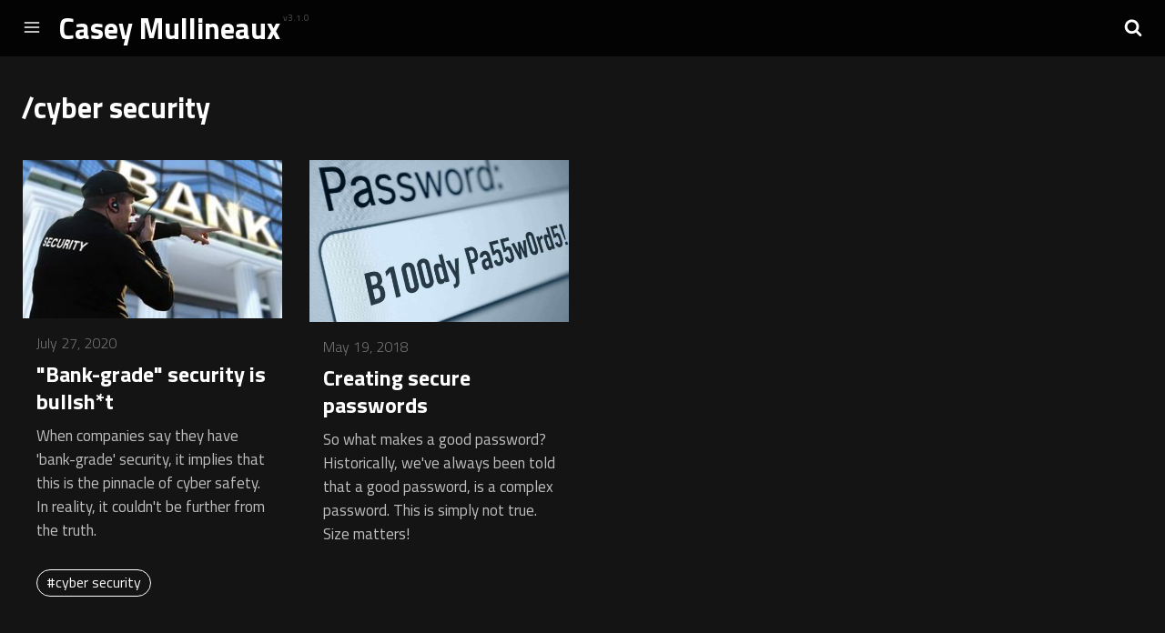

--- FILE ---
content_type: text/html
request_url: https://www.mullineaux.com.au/category/cyber%20security
body_size: 7596
content:
<!DOCTYPE html>
<html lang="en" class="no-js">
  <head>
    <meta charset="utf-8">
    <meta http-equiv="X-UA-Compatible" content="IE=edge">
    <meta name="viewport" content="width=device-width, initial-scale=1">

    
    

    
    

    
    

    
    

    <title>Cyber Security | Casey Mullineaux</title>
    <meta name="description" content="A category for cyber security blog posts.">
    

    <!-- Social: Twitter -->
    <meta name="twitter:card" content="summary_large_image">
    <meta name="twitter:title" content="Cyber Security | Casey Mullineaux">
    <meta name="twitter:description" content="A category for cyber security blog posts.">
    <meta property="twitter:image:src" content="https://www.mullineaux.com.au/assets/img/blog-image.png">
    
        <meta name="twitter:site" content="@nurfballs">
    

    <!-- Social: Facebook / Open Graph -->
    <meta property="og:url" content="https://www.mullineaux.com.au/category/cyber security/">
    <meta property="og:title" content="Cyber Security | Casey Mullineaux">
    <meta property="og:image" content="https://www.mullineaux.com.au/assets/img/blog-image.png">
    <meta property="og:description" content="A category for cyber security blog posts.">
    <meta property="og:site_name" content="Casey Mullineaux | I build things. I automate things. I secure things.">

    <!-- Favicon -->
    <link rel="shortcut icon" href="/favicon.ico" type="image/x-icon" />
    
    <!-- Apple Touch Icons -->
    <link rel="apple-touch-icon" href="/assets/img/icons/apple-touch-icon.png" />
    <link rel="apple-touch-icon" sizes="57x57" href="/assets/img/icons/apple-touch-icon-57x57.png" />
    <link rel="apple-touch-icon" sizes="72x72" href="/assets/img/icons/apple-touch-icon-72x72.png" />
    <link rel="apple-touch-icon" sizes="114x114" href="/assets/img/icons/apple-touch-icon-114x114.png" />
    <link rel="apple-touch-icon" sizes="144x144" href="/assets/img/icons/apple-touch-icon-144x144.png" />
    <link rel="apple-touch-icon" sizes="60x60" href="/assets/img/icons/apple-touch-icon-60x60.png" />
    <link rel="apple-touch-icon" sizes="120x120" href="/assets/img/icons/apple-touch-icon-120x120.png" />
    <link rel="apple-touch-icon" sizes="76x76" href="/assets/img/icons/apple-touch-icon-76x76.png" />
    <link rel="apple-touch-icon" sizes="152x152" href="/assets/img/icons/apple-touch-icon-152x152.png" />

    <!-- Windows 8 Tile Icons -->
    <meta name="application-name" content="Casey Mullineaux">
    <meta name="msapplication-TileColor" content="#141414">
    <meta name="msapplication-square70x70logo" content="smalltile.png" />
    <meta name="msapplication-square150x150logo" content="mediumtile.png" />
    <meta name="msapplication-wide310x150logo" content="widetile.png" />
    <meta name="msapplication-square310x310logo" content="largetile.png" />
    
    <!-- Android Lolipop Theme Color -->
    <meta name="theme-color" content="#141414">

    <!-- Fonts -->
    <link href="https://fonts.googleapis.com/css?family=Titillium+Web:300,400,700" rel="stylesheet">

    <link rel="stylesheet" href="/assets/css/styles.css">
    <link rel="canonical" href="https://www.mullineaux.com.au/category/cyber security/">
    <link rel="alternate" type="application/rss+xml" title="Casey Mullineaux | I build things. I automate things. I secure things." href="https://www.mullineaux.com.au/feed.xml" />

    <!-- Include extra styles -->
    <link rel="stylesheet" href="/assets/css/alerts.css">

    <!-- JavaScript enabled/disabled -->
    <script>
        document.querySelector('html').classList.remove('no-js');
    </script>
</head>

  <body class="main-page has-push-menu">
    <svg xmlns="http://www.w3.org/2000/svg" xmlns:xlink="http://www.w3.org/1999/xlink" display="none" version="1.1"><defs><symbol id="icon-menu" viewBox="0 0 1024 1024"><path class="path1" d="M128 213.333h768q17.667 0 30.167 12.5t12.5 30.167-12.5 30.167-30.167 12.5h-768q-17.667 0-30.167-12.5t-12.5-30.167 12.5-30.167 30.167-12.5zM128 725.333h768q17.667 0 30.167 12.5t12.5 30.167-12.5 30.167-30.167 12.5h-768q-17.667 0-30.167-12.5t-12.5-30.167 12.5-30.167 30.167-12.5zM128 469.333h768q17.667 0 30.167 12.5t12.5 30.167-12.5 30.167-30.167 12.5h-768q-17.667 0-30.167-12.5t-12.5-30.167 12.5-30.167 30.167-12.5z"/></symbol><symbol id="icon-search" viewBox="0 0 951 1024"><path class="path1" d="M658.286 475.429q0-105.714-75.143-180.857t-180.857-75.143-180.857 75.143-75.143 180.857 75.143 180.857 180.857 75.143 180.857-75.143 75.143-180.857zM950.857 950.857q0 29.714-21.714 51.429t-51.429 21.714q-30.857 0-51.429-21.714l-196-195.429q-102.286 70.857-228 70.857-81.714 0-156.286-31.714t-128.571-85.714-85.714-128.571-31.714-156.286 31.714-156.286 85.714-128.571 128.571-85.714 156.286-31.714 156.286 31.714 128.571 85.714 85.714 128.571 31.714 156.286q0 125.714-70.857 228l196 196q21.143 21.143 21.143 51.429z"/></symbol><symbol id="icon-close" viewBox="0 0 1000 1000"><path d="M969.8,870.3c27,27.7,27,71.8,0,99.1C955.7,983,937.9,990,920,990c-17.9,0-35.7-7-49.7-20.7L500,599L129.6,969.4C115.6,983,97.8,990,79.9,990s-35.7-7-49.7-20.7c-27-27.3-27-71.4,0-99.1L400.9,500L30.3,129.3c-27-27.3-27-71.4,0-99.1c27.3-27,71.8-27,99.4,0L500,400.9L870.4,30.2c27.7-27,71.8-27,99.4,0c27,27.7,27,71.8,0,99.1L599.1,500L969.8,870.3z"/></symbol><symbol id="icon-twitter" viewBox="0 0 951 1024"><path class="path1" d="M925.714 233.143q-38.286 56-92.571 95.429 0.571 8 0.571 24 0 74.286-21.714 148.286t-66 142-105.429 120.286-147.429 83.429-184.571 31.143q-154.857 0-283.429-82.857 20 2.286 44.571 2.286 128.571 0 229.143-78.857-60-1.143-107.429-36.857t-65.143-91.143q18.857 2.857 34.857 2.857 24.571 0 48.571-6.286-64-13.143-106-63.714t-42-117.429v-2.286q38.857 21.714 83.429 23.429-37.714-25.143-60-65.714t-22.286-88q0-50.286 25.143-93.143 69.143 85.143 168.286 136.286t212.286 56.857q-4.571-21.714-4.571-42.286 0-76.571 54-130.571t130.571-54q80 0 134.857 58.286 62.286-12 117.143-44.571-21.143 65.714-81.143 101.714 53.143-5.714 106.286-28.571z"/></symbol><symbol id="icon-facebook" viewBox="0 0 585 1024"><path class="path1" d="M548 6.857v150.857h-89.714q-49.143 0-66.286 20.571t-17.143 61.714v108h167.429l-22.286 169.143h-145.143v433.714h-174.857v-433.714h-145.714v-169.143h145.714v-124.571q0-106.286 59.429-164.857t158.286-58.571q84 0 130.286 6.857z"/></symbol><symbol id="icon-clock" viewBox="0 0 1000 1000"><path d="M500,10C229.8,10,10,229.8,10,500c0,270.2,219.8,490,490,490c270.2,0,490-219.8,490-490C990,229.8,770.2,10,500,10z M500,910.2c-226.2,0-410.2-184-410.2-410.2c0-226.2,184-410.2,410.2-410.2c226.2,0,410.2,184,410.2,410.2C910.2,726.1,726.2,910.2,500,910.2z M753.1,374c8.2,11.9,5.2,28.1-6.6,36.3L509.9,573.7c-4.4,3.1-9.6,4.6-14.8,4.6c-4.1,0-8.3-1-12.1-3c-8.6-4.5-14-13.4-14-23.1V202.5c0-14.4,11.7-26.1,26.1-26.1c14.4,0,26.1,11.7,26.1,26.1v300l195.6-135.1C728.7,359.2,744.9,362.1,753.1,374z"/></symbol><symbol id="icon-calendar" viewBox="0 0 1000 1000"><path d="M920,500v420H80V500H920 M990,430H10v490c0,38.7,31.3,70,70,70h840c38.7,0,70-31.3,70-70V430L990,430z"/><path d="M850,80v105c0,57.9-47.2,105-105,105c-58,0-105-47.1-105-105V80H360v105c0,57.9-47.2,105-105,105c-58,0-105-47.1-105-105V80C72.8,80,10,142.7,10,220v140h980V220C990,142.7,927.2,80,850,80z"/><path d="M255,10c-19.3,0-35,15.8-35,35v140c0,19.2,15.7,35,35,35c19.3,0,35-15.8,35-35V45C290,25.8,274.3,10,255,10z"/><path d="M745,10c-19.3,0-35,15.8-35,35v140c0,19.2,15.7,35,35,35c19.3,0,35-15.8,35-35V45C780,25.8,764.3,10,745,10z"/></symbol><symbol id="icon-github" viewBox="0 0 12 14"><path d="M6 1q1.633 0 3.012 0.805t2.184 2.184 0.805 3.012q0 1.961-1.145 3.527t-2.957 2.168q-0.211 0.039-0.312-0.055t-0.102-0.234q0-0.023 0.004-0.598t0.004-1.051q0-0.758-0.406-1.109 0.445-0.047 0.801-0.141t0.734-0.305 0.633-0.52 0.414-0.82 0.16-1.176q0-0.93-0.617-1.609 0.289-0.711-0.062-1.594-0.219-0.070-0.633 0.086t-0.719 0.344l-0.297 0.187q-0.727-0.203-1.5-0.203t-1.5 0.203q-0.125-0.086-0.332-0.211t-0.652-0.301-0.664-0.105q-0.352 0.883-0.062 1.594-0.617 0.68-0.617 1.609 0 0.664 0.16 1.172t0.41 0.82 0.629 0.523 0.734 0.305 0.801 0.141q-0.305 0.281-0.383 0.805-0.164 0.078-0.352 0.117t-0.445 0.039-0.512-0.168-0.434-0.488q-0.148-0.25-0.379-0.406t-0.387-0.187l-0.156-0.023q-0.164 0-0.227 0.035t-0.039 0.090 0.070 0.109 0.102 0.094l0.055 0.039q0.172 0.078 0.34 0.297t0.246 0.398l0.078 0.18q0.102 0.297 0.344 0.48t0.523 0.234 0.543 0.055 0.434-0.027l0.18-0.031q0 0.297 0.004 0.691t0.004 0.426q0 0.141-0.102 0.234t-0.312 0.055q-1.812-0.602-2.957-2.168t-1.145-3.527q0-1.633 0.805-3.012t2.184-2.184 3.012-0.805zM2.273 9.617q0.023-0.055-0.055-0.094-0.078-0.023-0.102 0.016-0.023 0.055 0.055 0.094 0.070 0.047 0.102-0.016zM2.516 9.883q0.055-0.039-0.016-0.125-0.078-0.070-0.125-0.023-0.055 0.039 0.016 0.125 0.078 0.078 0.125 0.023zM2.75 10.234q0.070-0.055 0-0.148-0.062-0.102-0.133-0.047-0.070 0.039 0 0.141t0.133 0.055zM3.078 10.562q0.062-0.062-0.031-0.148-0.094-0.094-0.156-0.023-0.070 0.062 0.031 0.148 0.094 0.094 0.156 0.023zM3.523 10.758q0.023-0.086-0.102-0.125-0.117-0.031-0.148 0.055t0.102 0.117q0.117 0.047 0.148-0.047zM4.016 10.797q0-0.102-0.133-0.086-0.125 0-0.125 0.086 0 0.102 0.133 0.086 0.125 0 0.125-0.086zM4.469 10.719q-0.016-0.086-0.141-0.070-0.125 0.023-0.109 0.117t0.141 0.062 0.109-0.109z"></path></symbol><symbol id="icon-medium" viewBox="0 0 1000 1000"><path d="M336.5,240.2v641.5c0,9.1-2.3,16.9-6.8,23.2s-11.2,9.6-20,9.6c-6.2,0-12.2-1.5-18-4.4L37.3,782.7c-7.7-3.6-14.1-9.8-19.4-18.3S10,747.4,10,739V115.5c0-7.3,1.8-13.5,5.5-18.6c3.6-5.1,8.9-7.7,15.9-7.7c5.1,0,13.1,2.7,24.1,8.2l279.5,140C335.9,238.6,336.5,239.5,336.5,240.2L336.5,240.2z M371.5,295.5l292,473.6l-292-145.5V295.5z M990,305.3v576.4c0,9.1-2.6,16.5-7.7,22.1c-5.1,5.7-12,8.5-20.8,8.5s-17.3-2.4-25.7-7.1L694.7,784.9L990,305.3z M988.4,239.7c0,1.1-46.8,77.6-140.3,229.4C754.6,621,699.8,709.8,683.8,735.7L470.5,389l177.2-288.2c6.2-10.2,15.7-15.3,28.4-15.3c5.1,0,9.8,1.1,14.2,3.3l295.9,147.7C987.6,237.1,988.4,238.2,988.4,239.7L988.4,239.7z"/></symbol><symbol id="icon-instagram" viewBox="0 0 489.84 489.84"><path d="M249.62,50.46c65.4,0,73.14.25,99,1.43C372.47,53,385.44,57,394.07,60.32a75.88,75.88,0,0,1,28.16,18.32,75.88,75.88,0,0,1,18.32,28.16c3.35,8.63,7.34,21.6,8.43,45.48,1.18,25.83,1.43,33.57,1.43,99s-0.25,73.14-1.43,99c-1.09,23.88-5.08,36.85-8.43,45.48a81.11,81.11,0,0,1-46.48,46.48c-8.63,3.35-21.6,7.34-45.48,8.43-25.82,1.18-33.57,1.43-99,1.43s-73.15-.25-99-1.43c-23.88-1.09-36.85-5.08-45.48-8.43A75.88,75.88,0,0,1,77,423.86,75.88,75.88,0,0,1,58.69,395.7c-3.35-8.63-7.34-21.6-8.43-45.48-1.18-25.83-1.43-33.57-1.43-99s0.25-73.14,1.43-99c1.09-23.88,5.08-36.85,8.43-45.48A75.88,75.88,0,0,1,77,78.64a75.88,75.88,0,0,1,28.16-18.32c8.63-3.35,21.6-7.34,45.48-8.43,25.83-1.18,33.57-1.43,99-1.43m0-44.13c-66.52,0-74.86.28-101,1.47s-43.87,5.33-59.45,11.38A120.06,120.06,0,0,0,45.81,47.44,120.06,120.06,0,0,0,17.56,90.82C11.5,106.4,7.36,124.2,6.17,150.27s-1.47,34.46-1.47,101,0.28,74.86,1.47,101,5.33,43.87,11.38,59.45a120.06,120.06,0,0,0,28.25,43.38,120.06,120.06,0,0,0,43.38,28.25c15.58,6.05,33.38,10.19,59.45,11.38s34.46,1.47,101,1.47,74.86-.28,101-1.47,43.87-5.33,59.45-11.38a125.24,125.24,0,0,0,71.63-71.63c6.05-15.58,10.19-33.38,11.38-59.45s1.47-34.46,1.47-101-0.28-74.86-1.47-101-5.33-43.87-11.38-59.45a120.06,120.06,0,0,0-28.25-43.38,120.06,120.06,0,0,0-43.38-28.25C394.47,13.13,376.67,9,350.6,7.8s-34.46-1.47-101-1.47h0Z" transform="translate(-4.7 -6.33)" /><path d="M249.62,125.48A125.77,125.77,0,1,0,375.39,251.25,125.77,125.77,0,0,0,249.62,125.48Zm0,207.41a81.64,81.64,0,1,1,81.64-81.64A81.64,81.64,0,0,1,249.62,332.89Z" transform="translate(-4.7 -6.33)"/><circle cx="375.66" cy="114.18" r="29.39" /></symbol><symbol id="icon-linkedin" viewBox="0 0 12 14"><path d="M2.727 4.883v7.742h-2.578v-7.742h2.578zM2.891 2.492q0.008 0.57-0.395 0.953t-1.059 0.383h-0.016q-0.641 0-1.031-0.383t-0.391-0.953q0-0.578 0.402-0.957t1.051-0.379 1.039 0.379 0.398 0.957zM12 8.187v4.437h-2.57v-4.141q0-0.82-0.316-1.285t-0.988-0.465q-0.492 0-0.824 0.27t-0.496 0.668q-0.086 0.234-0.086 0.633v4.32h-2.57q0.016-3.117 0.016-5.055t-0.008-2.313l-0.008-0.375h2.57v1.125h-0.016q0.156-0.25 0.32-0.438t0.441-0.406 0.68-0.34 0.895-0.121q1.336 0 2.148 0.887t0.813 2.598z"></path></symbol><symbol id="icon-heart" viewBox="0 0 34 30"><path d="M17,29.7 L16.4,29.2 C3.5,18.7 0,15 0,9 C0,4 4,0 9,0 C13.1,0 15.4,2.3 17,4.1 C18.6,2.3 20.9,0 25,0 C30,0 34,4 34,9 C34,15 30.5,18.7 17.6,29.2 L17,29.7 Z M9,2 C5.1,2 2,5.1 2,9 C2,14.1 5.2,17.5 17,27.1 C28.8,17.5 32,14.1 32,9 C32,5.1 28.9,2 25,2 C21.5,2 19.6,4.1 18.1,5.8 L17,7.1 L15.9,5.8 C14.4,4.1 12.5,2 9,2 Z" id="Shape"></path></symbol><symbol id="icon-arrow-right" viewBox="0 0 25.452 25.452"><path d="M4.471,24.929v-2.004l12.409-9.788c0.122-0.101,0.195-0.251,0.195-0.411c0-0.156-0.073-0.31-0.195-0.409L4.471,2.526V0.522c0-0.2,0.115-0.384,0.293-0.469c0.18-0.087,0.396-0.066,0.552,0.061l15.47,12.202c0.123,0.1,0.195,0.253,0.195,0.409c0,0.16-0.072,0.311-0.195,0.411L5.316,25.34c-0.155,0.125-0.372,0.147-0.552,0.061C4.586,25.315,4.471,25.13,4.471,24.929z"/></symbol><symbol id="icon-star" viewBox="0 0 48 48"><path fill="currentColor" d="M44,24c0,11.045-8.955,20-20,20S4,35.045,4,24S12.955,4,24,4S44,12.955,44,24z"/><path fill="#ffffff" d="M24,11l3.898,7.898l8.703,1.301l-6.301,6.102l1.5,8.699L24,30.898L16.199,35l1.5-8.699l-6.301-6.102  l8.703-1.301L24,11z"/></symbol><symbol id="icon-read" viewBox="0 0 32 32"><path fill="currentColor" d="M29,4H3C1.343,4,0,5.343,0,7v18c0,1.657,1.343,3,3,3h10c0,0.552,0.448,1,1,1h4c0.552,0,1-0.448,1-1h10  c1.657,0,3-1.343,3-3V7C32,5.343,30.657,4,29,4z M29,5v20H18.708c-0.618,0-1.236,0.146-1.789,0.422l-0.419,0.21V5H29z M15.5,5  v20.632l-0.419-0.21C14.528,25.146,13.91,25,13.292,25H3V5H15.5z M31,25c0,1.103-0.897,2-2,2H18v1h-4v-1H3c-1.103,0-2-0.897-2-2V7  c0-0.737,0.405-1.375,1-1.722V25c0,0.552,0.448,1,1,1h10.292c0.466,0,0.925,0.108,1.342,0.317l0.919,0.46  c0.141,0.07,0.294,0.106,0.447,0.106c0.153,0,0.306-0.035,0.447-0.106l0.919-0.46C17.783,26.108,18.242,26,18.708,26H29  c0.552,0,1-0.448,1-1V5.278C30.595,5.625,31,6.263,31,7V25z M6,12.5C6,12.224,6.224,12,6.5,12h5c0.276,0,0.5,0.224,0.5,0.5  S11.776,13,11.5,13h-5C6.224,13,6,12.776,6,12.5z M6,14.5C6,14.224,6.224,14,6.5,14h5c0.276,0,0.5,0.224,0.5,0.5S11.776,15,11.5,15  h-5C6.224,15,6,14.776,6,14.5z M6,16.5C6,16.224,6.224,16,6.5,16h5c0.276,0,0.5,0.224,0.5,0.5S11.776,17,11.5,17h-5  C6.224,17,6,16.776,6,16.5z M20,12.5c0-0.276,0.224-0.5,0.5-0.5h5c0.276,0,0.5,0.224,0.5,0.5S25.776,13,25.5,13h-5  C20.224,13,20,12.776,20,12.5z M20,14.5c0-0.276,0.224-0.5,0.5-0.5h5c0.276,0,0.5,0.224,0.5,0.5S25.776,15,25.5,15h-5  C20.224,15,20,14.776,20,14.5z M20,16.5c0-0.276,0.224-0.5,0.5-0.5h5c0.276,0,0.5,0.224,0.5,0.5S25.776,17,25.5,17h-5  C20.224,17,20,16.776,20,16.5z"></path></symbol></defs></svg>
 <header class="bar-header">
    <a id="menu" role="button">
        <svg id="open" class="icon-menu"><use xlink:href="#icon-menu"></use></svg>
    </a>
    <h1 class="logo">
        <a href="/">
            
                Casey Mullineaux <span class="version">v3.1.0</span>
            
        </a>
    </h1>
    <a id="search" class="dosearch" role="button">
        <svg class="icon-search"><use xlink:href="#icon-search"></use></svg>
    </a>
    
</header>

<div id="mask" class="overlay"></div>

<aside class="sidebar" id="sidebar">
    <nav id="navigation">
      <h2>Menu</h2>
      <ul>
  
    
      <li>
        <a href="https://www.mullineaux.com.au/">Home</a>
      </li>
    
  
    
      <li>
        <a href="https://www.mullineaux.com.au/category/project/">Projects</a>
      </li>
    
  
    
      <li>
        <a href="https://www.mullineaux.com.au/hackthebox">HackTheBox</a>
      </li>
    
  
    
      <li>
        <a href="https://www.mullineaux.com.au/about">About</a>
      </li>
    
  
    
      <li>
        <a href="https://www.mullineaux.com.au/contact">Contact</a>
      </li>
    
  
    
      <li>
        <a href="https://www.mullineaux.com.au/feed.xml">Feed</a>
      </li>
    
  
</ul>

    </nav>
</aside>

<div class="search-wrapper">
    <div class="search-form">
        <input type="text" class="search-field" placeholder="Search">
        <svg class="icon-remove-sign"><use xlink:href="#icon-close"></use></svg>
        <ul class="search-results search-list"></ul>
    </div>
</div>


    <section class="content">
      <main class="home" id="post" role="main">
        <h1 class="title-category">/Cyber Security</h1>
        <div id="grid" class="row flex-grid">
                
          <article class="box-item">
            <div class="box-body">
              
              <a class="cover" href="/posts/2020/07/27/bank-grade-security-is-bullshit/">
                <svg width="50" height="50" viewBox="0 0 38 38" xmlns="http://www.w3.org/2000/svg" class="loader">
    <defs>
        <linearGradient x1="0%" y1="100%" x2="100%" y2="100%" id="a">
            <stop stop-color="currentColor" stop-opacity="0" offset="0%"/>
            <stop stop-color="currentColor" stop-opacity=".631" offset="63.146%"/>
            <stop stop-color="currentColor" offset="100%"/>
        </linearGradient>
    </defs>
    <g fill="none" fill-rule="evenodd">
        <g transform="translate(1 1)">
            <path d="M0,18.0000525 C0,27.9411416 8.05885836,36 18.0000525,36 C27.9411416,36 36,27.9411416 36,18.0000525" id="Oval-2" stroke="url(#a)" stroke-width="2">
                <animateTransform
                    attributeName="transform"
                    type="rotate"
                    from="360 18 18"
                    to="0 18 18"
                    dur="1.9s"
                    repeatCount="indefinite" />
            </path>
            <circle fill="currentColor" cx="36" cy="18" r="1">
                <animateTransform
                    attributeName="transform"
                    type="rotate"
                    from="360 18 18"
                    to="0 18 18"
                    dur="1.9s"
                    repeatCount="indefinite" />
            </circle>
        </g>
    </g>
</svg>
 
                <img
                  src="/assets/img/placeholder.png"
                  width="100%"
                  data-url="/posts/2020/07/27/bank-grade-security-is-bullshit/hero_o.jpg"
                  class="preload"
                />
                <noscript>
                  <img src="/posts/2020/07/27/bank-grade-security-is-bullshit/hero_o.jpg" width="100%" />
                </noscript>
                 



 <div class="read-icon">
    <svg><use xlink:href="#icon-read"></use></svg>
</div>

              </a>
              
              <div class="box-info">
                <time
                  datetime="2020-07-27T06:20:29+00:00"
                  class="date"
                >
                  


July 27, 2020

                </time>
                <a
                  class="post-link"
                  href="/posts/2020/07/27/bank-grade-security-is-bullshit/"
                >
                  <h2 class="post-title">
                    "Bank-grade" security is bullsh*t
                  </h2>
                </a>
                <a
                  class="post-link"
                  href="/posts/2020/07/27/bank-grade-security-is-bullshit/"
                >
                  <p class="description">When companies say they have 'bank-grade' security, it implies that this is the pinnacle of cyber safety. In reality, it couldn't be further from the truth.</p>
                </a>
                <div class="tags">
                   
                  <a href="/tags/#cyber-security"
                    >#cyber security</a
                  >
                   
                </div>
              </div>
            </div>
          </article>
                                                      
          <article class="box-item">
            <div class="box-body">
              
              <a class="cover" href="/posts/2018/05/20/creating-secure-passwords/">
                <svg width="50" height="50" viewBox="0 0 38 38" xmlns="http://www.w3.org/2000/svg" class="loader">
    <defs>
        <linearGradient x1="0%" y1="100%" x2="100%" y2="100%" id="a">
            <stop stop-color="currentColor" stop-opacity="0" offset="0%"/>
            <stop stop-color="currentColor" stop-opacity=".631" offset="63.146%"/>
            <stop stop-color="currentColor" offset="100%"/>
        </linearGradient>
    </defs>
    <g fill="none" fill-rule="evenodd">
        <g transform="translate(1 1)">
            <path d="M0,18.0000525 C0,27.9411416 8.05885836,36 18.0000525,36 C27.9411416,36 36,27.9411416 36,18.0000525" id="Oval-2" stroke="url(#a)" stroke-width="2">
                <animateTransform
                    attributeName="transform"
                    type="rotate"
                    from="360 18 18"
                    to="0 18 18"
                    dur="1.9s"
                    repeatCount="indefinite" />
            </path>
            <circle fill="currentColor" cx="36" cy="18" r="1">
                <animateTransform
                    attributeName="transform"
                    type="rotate"
                    from="360 18 18"
                    to="0 18 18"
                    dur="1.9s"
                    repeatCount="indefinite" />
            </circle>
        </g>
    </g>
</svg>
 
                <img
                  src="/assets/img/placeholder.png"
                  width="100%"
                  data-url="/posts/2018/05/20/creating-secure-passwords/hero.jpg"
                  class="preload"
                />
                <noscript>
                  <img src="/posts/2018/05/20/creating-secure-passwords/hero.jpg" width="100%" />
                </noscript>
                 



 <div class="read-icon">
    <svg><use xlink:href="#icon-read"></use></svg>
</div>

              </a>
              
              <div class="box-info">
                <time
                  datetime="2018-05-19T22:00:50+00:00"
                  class="date"
                >
                  


May 19, 2018

                </time>
                <a
                  class="post-link"
                  href="/posts/2018/05/20/creating-secure-passwords/"
                >
                  <h2 class="post-title">
                    Creating secure passwords
                  </h2>
                </a>
                <a
                  class="post-link"
                  href="/posts/2018/05/20/creating-secure-passwords/"
                >
                  <p class="description">So what makes a good password? Historically, we've always been told that a good password, is a complex password. This is simply not true. Size matters!</p>
                </a>
                <div class="tags">
                  
                </div>
              </div>
            </div>
          </article>
                           
        </div>
      </main>
    </section>
    <footer>
  <p>
    
    <a href="https://github.com/caseymullineaux" title="Github">
      <svg>
        <use xlink:href="#icon-github"></use>
      </svg>
    </a>
    
    
    
    <a href="https://twitter.com/nurfballs" title="Twitter">
      <svg>
        <use xlink:href="#icon-twitter"></use>
      </svg>
    </a>
    
    
    
    
    <a href="https://www.linkedin.com/in/casey-mullineaux-0aab08b1" title="LinkedIn">
      <svg>
        <use xlink:href="#icon-linkedin"></use>
      </svg>
    </a>
    
  </p>

  <ul>
  
    
      <li>
        <a href="https://www.mullineaux.com.au/">Home</a>
      </li>
    
  
    
      <li>
        <a href="https://www.mullineaux.com.au/category/project/">Projects</a>
      </li>
    
  
    
      <li>
        <a href="https://www.mullineaux.com.au/hackthebox">HackTheBox</a>
      </li>
    
  
    
      <li>
        <a href="https://www.mullineaux.com.au/about">About</a>
      </li>
    
  
    
      <li>
        <a href="https://www.mullineaux.com.au/contact">Contact</a>
      </li>
    
  
    
      <li>
        <a href="https://www.mullineaux.com.au/feed.xml">Feed</a>
      </li>
    
  
</ul>


</footer>









<script type="application/ld+json">
  {
    "@context": "http://schema.org",
    "@type": "Organization",
    "name": "Casey Mullineaux",
    "description": "Unpacking and simplifying the complexities of Azure, infrastructure-as-code, and cyber security.",
    "url": "https://www.mullineaux.com.au/",
    "logo": {
      "@type": "ImageObject",
      "url": "https://www.mullineaux.com.au/assets/img/icons/mediumtile.png",
      "width": "600",
      "height": "315"
    },
    "sameAs": [{
      {
        social_urls | split: "," | join: ","
      }
    }]
  }
</script>

<!-- Include the script that allows Netlify CMS login -->
<!-- <script src="https://identity.netlify.com/v1/netlify-identity-widget.js"></script> -->

<!-- Include the website scripts -->
<script src="/assets/js/scripts.min.js"></script>

<!-- Include Google Analytics script -->
<!-- Global site tag (gtag.js) - Google Analytics -->
<script async src="https://www.googletagmanager.com/gtag/js?id=UA-77165625-1"></script>
<script>
  var host = window.location.hostname;
  if (host != 'localhost') {
    window.dataLayer = window.dataLayer || [];
    function gtag(){dataLayer.push(arguments);}
    gtag('js', new Date());

    gtag('config', 'UA-77165625-1');
  }
</script>
  


<!-- Include extra scripts -->

  <script defer src="https://static.cloudflareinsights.com/beacon.min.js/vcd15cbe7772f49c399c6a5babf22c1241717689176015" integrity="sha512-ZpsOmlRQV6y907TI0dKBHq9Md29nnaEIPlkf84rnaERnq6zvWvPUqr2ft8M1aS28oN72PdrCzSjY4U6VaAw1EQ==" data-cf-beacon='{"version":"2024.11.0","token":"c5e464287eff4834991c3cc35bac1c4d","r":1,"server_timing":{"name":{"cfCacheStatus":true,"cfEdge":true,"cfExtPri":true,"cfL4":true,"cfOrigin":true,"cfSpeedBrain":true},"location_startswith":null}}' crossorigin="anonymous"></script>
</body>
</html>


--- FILE ---
content_type: text/css
request_url: https://www.mullineaux.com.au/assets/css/styles.css
body_size: 7628
content:
html{font-family:sans-serif;line-height:1.15;-ms-text-size-adjust:100%;-webkit-text-size-adjust:100%}body{margin:0}article,aside,footer,header,nav,section{display:block}h1{font-size:2em;margin:0.67em 0}figcaption,figure,main{display:block}figure{margin:1em 40px}hr{box-sizing:content-box;height:0;overflow:visible}pre{font-family:monospace, monospace;font-size:1em}a{background-color:transparent;-webkit-text-decoration-skip:objects}a:active,a:hover{outline-width:0}abbr[title]{border-bottom:none;text-decoration:underline;text-decoration:underline dotted}b,strong{font-weight:inherit}b,strong{font-weight:bolder}code,kbd,samp{font-family:monospace, monospace;font-size:1em}dfn{font-style:italic}mark{background-color:#ff0;color:#000}small{font-size:80%}sub,sup{font-size:75%;line-height:0;position:relative;vertical-align:baseline}sub{bottom:-0.25em}sup{top:-0.5em}audio,video{display:inline-block}audio:not([controls]){display:none;height:0}img{border-style:none}svg:not(:root){overflow:hidden}button,input,optgroup,select,textarea{font-family:sans-serif;font-size:100%;line-height:1.15;margin:0}button,input{overflow:visible}button,select{text-transform:none}button,html [type="button"] [type="reset"] [type="submit"]{-webkit-appearance:button}button::-moz-focus-inner,[type="button"]::-moz-focus-inner,[type="reset"]::-moz-focus-inner,[type="submit"]::-moz-focus-inner{border-style:none;padding:0}button:-moz-focusring,[type="button"]:-moz-focusring,[type="reset"]:-moz-focusring,[type="submit"]:-moz-focusring{outline:1px dotted ButtonText;margin:0 2px;padding:0.35em 0.625em 0.75em}legend{box-sizing:border-box;color:inherit;display:table;max-width:100%;padding:0;white-space:normal}progress{display:inline-block;vertical-align:baseline}textarea{overflow:auto}[type="checkbox"],[type="radio"]{box-sizing:border-box;padding:0}[type="number"]::-webkit-inner-spin-button,[type="number"]::-webkit-outer-spin-button{height:auto}[type="search"]{-webkit-appearance:textfield;outline-offset:-2px}[type="search"]::-webkit-search-cancel-button,[type="search"]::-webkit-search-decoration{-webkit-appearance:none}::-webkit-file-upload-button{-webkit-appearance:button;font:inherit}details,menu{display:block}summary{display:list-item}canvas{display:inline-block}template{display:none}[hidden]{display:none}a{-webkit-tap-highlight-color:transparent}h1,h2,h3,h4{font-family:"Titillium Web", "Helvetica Neue", Helvetica, sans-serif;font-weight:700;font-style:normal}.flex-grid article{opacity:0}.flex-grid article.shown{opacity:1}.flex-grid article.animate{animation:moveUp 0.65s;opacity:1}@keyframes moveUp{from{transform:translateY(200px)}to{transform:translateY(0)}}@keyframes shake{2%,
  18%{transform:translate3d(-1px, 0, 0)}4%,
  16%{transform:translate3d(2px, 0, 0)}6%,
  10%,
  14%{transform:translate3d(-4px, 0, 0)}8%,
  12%{transform:translate3d(4px, 0, 0)}}@keyframes zoomIn{50%{transform:translate(-50%, -50%) scale(1.1)}}@keyframes pulse{0%{transform:scale(0.8)}100%{transform:scale(1)}}@keyframes fadeIn{from{opacity:0}to{opacity:1}}.icons-home{text-align:center}.icons-home a{display:inline-block;padding:.9375rem;margin:.125rem;border-radius:50%;border:.125rem solid #fff;line-height:0;transition:all 0.7s}.icons-home a .icon{fill:#fff;width:18px;height:18px}@media (min-width: 37.5rem){.icons-home a .icon{width:30px;height:30px}}.icons-home a:hover{background:#fff}.icons-home a:hover .icon{fill:#333}.down{position:absolute;bottom:50px;width:100%;display:block;text-align:center}.down .icon{position:absolute;transform-style:preserve-3d;top:50%;left:50%;transform:translate(-50%, -50%);width:100px;height:100px;fill:#fff;animation:pulse 1.3s infinite}*,*:before,*:after{box-sizing:border-box}body.has-push-menu,body.has-push-menu aside,body.has-push-menu .progress-bar{transition:all 0.3s ease}body.has-push-menu{overflow-x:hidden;position:relative;left:0}body.has-push-menu.push-menu-to-right{left:15rem}body.has-push-menu.push-menu-to-right .progress-bar{left:15rem}body.has-push-menu.push-menu-to-right .bar-header{left:15rem}aside.sidebar{position:fixed;width:15rem;height:100%;top:0;left:-15rem;background-color:#fff;z-index:20}@media (min-width: 37.5rem){aside.sidebar{padding:.625rem 0 0}}aside.sidebar.open{left:0}aside.sidebar h2{margin:0 1.25rem 0;font-family:"Titillium Web", "Helvetica Neue", Helvetica, sans-serif;font-weight:400;font-style:normal;font-size:1.125rem;color:#141414;border-bottom:1px solid #141414;line-height:50px}@media (min-width: 37.5rem){aside.sidebar h2{font-size:1.25rem}}aside.sidebar nav ul{padding:0;margin:.3125rem 0}@media (min-width: 37.5rem){aside.sidebar nav ul{margin:.625rem 0}}aside.sidebar nav ul li{margin:0;list-style-type:none}aside.sidebar nav ul li a{width:100%;display:block;padding:.9375rem 1.25rem;text-decoration:none;font-family:"Titillium Web", "Helvetica Neue", Helvetica, sans-serif;font-weight:300;font-style:normal;color:#141414}aside.sidebar nav ul li a:hover{color:#fff;background:#ff0a16}.hero{position:relative;background-position:center center;background-size:cover;background-repeat:no-repeat;width:100%;height:100vh}.hero+#grid{margin-top:-5rem}.hero .gradient,.hero .pixels{position:absolute;top:0;left:0;width:100%;height:100%}.hero .pixels{opacity:0.8;background-image:url(../../assets/img/pixels.png)}.hero .gradient{background-image:linear-gradient(0deg, #141414 5%, transparent 30%)}.hero .content{display:flex;justify-content:center;flex-direction:column;position:absolute;width:80%;height:100%;padding-left:10%}@media (min-width: 37.5rem){.hero .content{width:50%}}.hero .content .date{font-size:1rem;color:rgba(255,255,255,0.75)}.hero .content .title{font-size:2.5rem;color:#fff;text-shadow:1px 1px 2px rgba(0,0,0,0.5);margin:.625rem 0}@media (min-width: 37.5rem){.hero .content .title{font-size:3.125rem}}.hero .content .description{font-size:1.5rem;color:#fff;text-shadow:1px 1px 2px rgba(0,0,0,0.5);margin:0}@media (min-width: 37.5rem){.hero .content .description{font-size:1.625rem}}.hero .content .buttons{margin-top:3.125rem}.hero .content .button{display:inline-block;font-size:1.125rem;font-weight:bold;color:#fff;text-decoration:none;background-color:rgba(0,0,0,0.6);border-radius:.3125rem;padding:.625rem .9375rem;transition:all 0.3s}@media (min-width: 37.5rem){.hero .content .button{font-size:1.125rem}}.hero .content .button:hover{background-color:rgba(255,255,255,0.5);box-shadow:2px 2px 3px 0px rgba(0,0,0,0.2)}.hero .content .button svg{width:1.5625rem;height:1.5625rem;margin-right:.625rem;vertical-align:middle;color:#ff0a16}.hero .content .button span{vertical-align:middle}.search-wrapper{position:fixed;top:30px;width:100%;padding-right:5%;padding-left:5%;transform:translateY(-200px);z-index:19}.search-wrapper.active{transform:translateY(0)}.search-form{position:relative;top:0;width:100%;transform:translateX(-200px);transition:all 200ms 100ms cubic-bezier(0, 0.6, 0.4, 1);opacity:0;z-index:19}.search-form .search-field{width:100%;height:2.5rem;line-height:1.875rem;font-family:"Titillium Web", "Helvetica Neue", Helvetica, sans-serif;font-weight:300;font-style:normal;font-size:1.25rem;color:#141414;background-color:#fff;border:0;border-radius:1.25rem;padding:.3125rem 1.5625rem;outline:0}.search-form:focus{outline:0}.search-form.active{top:0;transform:translateX(0);opacity:1}.search-form .search-list{position:absolute;width:100%;font-family:"Titillium Web", "Helvetica Neue", Helvetica, sans-serif;font-weight:300;font-style:normal;display:none;padding:0 1.25rem;margin:1.25rem 0;list-style-type:none}@media (max-width: 37.4rem){.search-form .search-list{height:380px;overflow:scroll}}.active .search-form .search-list{display:block}.search-form .search-list .entry-date{float:right;display:none;font-size:.875rem}@media (min-width: 37.5rem){.search-form .search-list .entry-date{display:inline}}.search-form .search-list .entry-category{text-transform:uppercase;background-color:#ff0a16;margin-right:.3125rem;height:1.25rem;border-radius:.625rem;font-size:.75rem;padding:.125rem .5rem;color:#ffffff}.search-form .search-list a{color:#fff;text-decoration:none;display:block;padding:.9375rem 0;width:100%;border-bottom:1px solid #333;transition:all 0.3s;line-height:1.5625rem}.search-form .search-list a:hover{color:#ff0a16}.search-form .search-list a:hover .entry-category{color:#ffffff}.search-form .icon-remove-sign{position:absolute;top:0;right:0;display:block;width:1.625rem;height:1.625rem;padding:.3125rem;fill:#fff;background-color:#ff0a16;border-radius:13px;margin:.4375rem;cursor:pointer;outline:0;z-index:1}.search-overlay{overflow:hidden}.search-overlay:after{position:fixed;top:0;left:0;width:100%;height:100%;min-height:100%;background-color:#141414;content:"";z-index:18}.img-rounded{border-radius:50%}html,body{height:100%}.bar-header{background-color:#141414;padding:.625rem .9375rem;position:fixed;left:0;width:100%;z-index:10;transition:top 0.5s, left 0.3s ease, background-color 0.5s, box-shadow 0.5s}@media (min-width: 37.5rem){.bar-header{padding:.9375rem 0rem}}.bar-header .logo{display:inline-block;margin:0;height:2rem;line-height:2rem}.bar-header .logo a{display:block;color:#fff;text-decoration:none;font-size:2rem;position:relative;outline:0}.bar-header .logo svg{width:7.5rem;height:1.875rem;transition:all .4s}@media (min-width: 37.5rem){.bar-header .logo svg{width:12.8125rem}}.bar-header .version{color:#fff;font-size:.625rem;font-weight:normal;line-height:1;position:absolute;top:0;right:0;display:block;transform:translateX(110%);opacity:0.3}.bar-header .icon-menu{float:left;cursor:pointer;margin:.3125rem 1.25rem .3125rem 0;width:1.25rem;height:1.25rem;fill:#fff}@media (min-width: 37.5rem){.bar-header .icon-menu{margin:.3125rem 1.25rem .3125rem 1.5625rem}}.bar-header .dosearch{float:right;width:1.875rem;height:1.875rem;cursor:pointer;margin:0}@media (min-width: 37.5rem){.bar-header .dosearch{margin:0 1.25rem 0 0}}.bar-header .icon-search{width:1.25rem;height:1.25rem;fill:#fff;margin:.3125rem}.bar-header .get-theme{display:none;font-size:.8125rem;font-weight:bold;text-decoration:none;background-color:#ff0a16;color:#fff;padding:.3125rem .625rem;border-radius:.3125rem;float:right;margin:.3125rem .9375rem .3125rem .3125rem}@media (min-width: 37.5rem){.bar-header .get-theme{display:inline-block}}body.main-page{background-color:#141414}body.main-page .bar-header{background-color:rgba(0,0,0,0.85)}body.light:not(.main-page) .bar-header{box-shadow:0px 0px 1px 1px rgba(0,0,0,0.1);background-color:rgba(255,255,255,0.95)}body.light:not(.main-page) .bar-header .icon-search,body.light:not(.main-page) .bar-header .icon-menu{fill:#141414}body.light:not(.main-page) .bar-header .logo a,body.light:not(.main-page) .bar-header .version{color:#141414}.overlay{position:fixed;width:100%;height:100%;top:0;right:0;left:0;bottom:0;pointer-events:none;background:rgba(0,0,0,0.6);z-index:17;opacity:0;transition:all 0.3s}.overlay.show{pointer-events:auto;opacity:1}.home{font-family:"Titillium Web", "Helvetica Neue", Helvetica, sans-serif;font-weight:400;font-style:normal;-webkit-font-smoothing:antialiased;-moz-osx-font-smoothing:grayscale;padding-top:5rem}@media (min-width: 37.5rem){.home{padding-top:6.25rem}}.home.no-padding{padding-top:0}.row{width:auto;max-width:100%;float:none;display:block;margin-right:auto;margin-left:auto;padding-left:0;padding-right:0;margin:0px .625rem}.row::after{content:'';display:table;clear:both}.flex-grid{display:flex;flex-flow:row wrap}.title-category{font-size:2rem;margin:0 0 2.5rem;padding:0 1.4375rem;text-transform:lowercase;color:#fff}.box-item{flex:1 0 300px;margin:0 0 1.875rem;display:inline-block;min-height:17.8125rem;transition:all 0.3s;position:relative;z-index:1}@media (min-width: 37.5rem){.box-item{margin:0 .9375rem 1.875rem}}@media (min-width: 620px){.box-item{max-width:calc(100%/2 - 30px)}}@media (min-width: 920px){.box-item{max-width:calc(100%/3 - 30px)}}@media (min-width: 1220px){.box-item{max-width:calc(100%/4 - 30px)}}@media (min-width: 1520px){.box-item{max-width:calc(100%/5 - 30px)}}@media (min-width: 1820px){.box-item{max-width:calc(100%/6 - 30px)}}@media (min-width: 1820px){.box-item{flex:1 0 calc(100%/6 - 30px)}}.box-item:hover{z-index:2;transform:scale(1.1)}.box-item:hover img{-webkit-filter:grayscale(100%);filter:grayscale(100%);transform:scale(1.05)}.box-item:hover .box-body time,.box-item:hover .box-body p{color:#fff}.box-item:hover .box-body .cover .new-post-tag{background-color:#000}.box-item:hover .box-body .cover .read-icon{opacity:1}.box-item a{text-decoration:none;display:block}.box-item .category{display:block;height:2.25rem;line-height:2.25rem;text-transform:uppercase;font-weight:bold;font-size:1.125rem;padding:0 .9375rem}.box-item .category a{color:#fff}.box-item .box-body img{width:100%;height:auto;margin:0 auto;transition:all 0.2s ease-in-out}.box-item .box-body time{font-weight:300;font-size:1rem;color:#737373;pointer-events:none}.box-item .box-body h2{margin:.625rem 0;font-size:1.5rem;font-family:"Titillium Web", "Helvetica Neue", Helvetica, sans-serif;font-weight:800;font-style:normal;color:#fff;line-height:1.875rem}.box-item .box-body p{margin:0 0 1.875rem;color:#bfbfbf;font-size:1.0625rem;line-height:1.625rem}.box-item .box-body .tags a{height:1.875rem;line-height:1.625rem;color:#fff;padding:0 .625rem;border:1px solid #fff;border-radius:15px;display:inline-block;margin:0 .625rem .625rem 0;z-index:50}.box-item .box-body .tags a:hover{color:#141414;background:#fff;border-color:#fff}.box-item .box-body .cover{position:relative;display:block}.box-item .box-body .cover .loader{position:absolute;top:50%;left:50%;transform:translate3d(-50%, -50%, 0);color:#ff0a16;z-index:1}.box-item .box-body .cover img{position:relative;z-index:2}.box-item .box-body .cover .new-post-tag{text-transform:uppercase;display:inline-block;background:#ff0a16;color:#fff;font-size:.8125rem;font-weight:700;line-height:1.5rem;padding:0 .5rem;position:absolute;bottom:.5rem;left:0;z-index:3}.box-item .box-body .cover .read-icon{opacity:0;background-color:rgba(0,0,0,0.7);display:flex;align-items:center;justify-content:center;content:"";width:5rem;height:5rem;border-radius:40px;position:absolute;top:50%;left:50%;margin-top:-2.5rem;margin-left:-2.5rem;border:2px solid #fff;color:#ff0a16;z-index:4}.box-item .box-body .cover .read-icon svg{width:3rem}.box-item .box-info{padding:.9375rem}.post{position:relative;top:1.875rem}@media (min-width: 37.5rem){.post{top:3.125rem}}.post.two-columns{display:flex;flex-direction:column;padding-bottom:2.5rem}@media (min-width: 37.5rem){.post.two-columns{max-width:68.75rem;flex-direction:row;margin:0 auto;padding:2.5rem 0}}.post.two-columns .post-content{padding-bottom:.625rem}@media (min-width: 37.5rem){.post.two-columns .post-content{flex-basis:70%;padding:0 1.875rem 0 .625rem}}.post-content{overflow-x:auto;padding:2.5rem 0}.post-content.fullwidth{padding:3.75rem .625rem 0}.post-content img{max-width:100%;margin:0rem auto;display:block;padding:10px 0}.post-content figure{margin:1.25rem auto 0}.post-content figcaption,.post-content img+em{display:block;color:#a6a6a6;text-align:center;font-family:"Titillium Web", "Helvetica Neue", Helvetica, sans-serif;font-weight:300;font-style:normal}.post-content p,.post-content h1,.post-content h2,.post-content h3,.post-content h4,.post-content h5,.post-content h6,.post-content ul,.post-content ol,.post-content iframe{width:auto;max-width:50rem;float:none;display:block;margin-right:auto;margin-left:auto;padding-left:0;padding-right:0;font-family:"Titillium Web", "Helvetica Neue", Helvetica, sans-serif;font-weight:400;font-style:normal;font-size:1.0625rem;line-height:1.875rem;letter-spacing:0.025rem;padding:0 1.25rem;margin:1.25rem auto 0}.post-content p::after,.post-content h1::after,.post-content h2::after,.post-content h3::after,.post-content h4::after,.post-content h5::after,.post-content h6::after,.post-content ul::after,.post-content ol::after,.post-content iframe::after{content:'';display:table;clear:both}@media (min-width: 37.5rem){.post-content p,.post-content h1,.post-content h2,.post-content h3,.post-content h4,.post-content h5,.post-content h6,.post-content ul,.post-content ol,.post-content iframe{font-size:1.25rem;line-height:2.5rem;margin:1.8125rem auto 0}}.post-content h1.post-title{line-height:1.2;margin:.3125rem auto .625rem;padding-top:0}.post-content p.post-subtitle{color:#a6a6a6;font-size:1.0625rem;margin:.625rem auto;line-height:1.6}@media (min-width: 37.5rem){.post-content p.post-subtitle{font-size:1.25rem}}.post-content img.post-cover{padding:0;margin-top:1.25rem;margin-bottom:1.25rem}@media (min-width: 37.5rem){.post-content img.post-cover{margin-top:1.8125rem;margin-bottom:1.8125rem}}.post-content p.post-info{font-family:"Titillium Web", "Helvetica Neue", Helvetica, sans-serif;font-weight:300;font-style:normal;font-size:.8125rem;letter-spacing:0;color:#a6a6a6;margin:0 auto}@media (min-width: 37.5rem){.post-content p.post-info{font-size:.9375rem}}.post-content p.post-info span,.post-content p.post-info time{vertical-align:middle}.post-content p.post-info time{margin-right:.625rem}@media (min-width: 37.5rem){.post-content p.post-info time{margin-right:1.875rem}}.post-content p,.post-content li{color:#333}.post-content p code,.post-content li code{font-size:.9375rem;background:#282a36;color:#fff;word-wrap:break-word;padding:.1875rem .3125rem;border-radius:3px}@media (min-width: 37.5rem){.post-content p code,.post-content li code{font-size:1.0625rem}}.post-content li ul{margin-bottom:0}.post-content li p{margin-bottom:0;margin-top:0}.post-content a{color:#ff0a16;text-decoration:none}.post-content a:hover{color:#a9a9a9}.post-content iframe{margin-top:1.875rem;width:100%}.post-content h1,.post-content h2,.post-content h3,.post-content h4,.post-content h5,.post-content h6{font-family:"Titillium Web", "Helvetica Neue", Helvetica, sans-serif;font-weight:700;font-style:normal;margin-top:0;padding-top:3.125rem}@media (min-width: 37.5rem){.post-content h1,.post-content h2,.post-content h3,.post-content h4,.post-content h5,.post-content h6{margin-top:0;padding-top:3.75rem}}.post-content h1{font-size:2.25rem;line-height:1.4}@media (min-width: 37.5rem){.post-content h1{font-size:3.125rem}}.post-content h2{font-size:1.75rem;line-height:1.4}@media (min-width: 37.5rem){.post-content h2{font-size:2.3125rem}}.post-content h3{font-size:1.375rem;line-height:1.4}@media (min-width: 37.5rem){.post-content h3{font-size:1.6875rem}}.post-content ul,.post-content ol{padding-left:3.75rem}.post-content ul.post-list{padding:0 1.25rem}@media (min-width: 37.5rem){.post-content ul.post-list{padding:0}}.post-content blockquote{width:auto;max-width:45.625rem;float:none;display:block;margin-right:auto;margin-left:auto;padding-left:0;padding-right:0;border-left:.3125rem solid #333;padding:0 .625rem;margin:1.875rem auto;width:90%}.post-content blockquote::after{content:'';display:table;clear:both}@media (min-width: 37.5rem){.post-content blockquote{width:100%;margin:3.125rem auto;padding:0 1.875rem}}.post-content blockquote p{font-size:1.0625rem;color:rgba(0,0,0,0.6);margin:0}@media (min-width: 37.5rem){.post-content blockquote p{font-size:1.25rem}}.post-content hr{width:auto;max-width:47.5rem;float:none;display:block;margin-right:auto;margin-left:auto;padding-left:0;padding-right:0;border:1px solid #f2f2f2;margin:50px auto}.post-content hr::after{content:'';display:table;clear:both}.post-content pre{overflow-x:auto}.post-content table{font-family:"Titillium Web", "Helvetica Neue", Helvetica, sans-serif;font-weight:400;font-style:normal;font-size:1.0625rem;line-height:2.1875rem;letter-spacing:0.025rem;margin:3.125rem auto;border-collapse:collapse}@media (min-width: 37.5rem){.post-content table{font-size:1.25rem}}.post-content table th,.post-content table td{border:.0625rem solid #ccc;padding:.3125rem .625rem}@media (min-width: 37.5rem){.post-content table th,.post-content table td{border:.125rem solid #ccc;padding:.625rem 1.25rem}}.post-content td>pre{padding:0;margin:0}.post-content td.gutter.gl{padding-right:1.5625rem;line-height:1.5rem}.post-content h1,.post-content h2,.post-content h3,.post-content h4,.post-content h5,.post-content h6{position:relative}.post-content h1 .anchor,.post-content h2 .anchor,.post-content h3 .anchor,.post-content h4 .anchor,.post-content h5 .anchor,.post-content h6 .anchor{display:none;height:1rem;left:0;margin-top:1.875rem;position:absolute;top:50%;transform:translate(-50%, -50%);width:1rem}@media (min-width: 37.5rem){.post-content h1 .anchor,.post-content h2 .anchor,.post-content h3 .anchor,.post-content h4 .anchor,.post-content h5 .anchor,.post-content h6 .anchor{display:block;opacity:0}}.post-content h1 .anchor img,.post-content h2 .anchor img,.post-content h3 .anchor img,.post-content h4 .anchor img,.post-content h5 .anchor img,.post-content h6 .anchor img{padding:0}.post-content h1:hover .anchor,.post-content h1 .anchor:hover,.post-content h2:hover .anchor,.post-content h2 .anchor:hover,.post-content h3:hover .anchor,.post-content h3 .anchor:hover,.post-content h4:hover .anchor,.post-content h4 .anchor:hover,.post-content h5:hover .anchor,.post-content h5 .anchor:hover,.post-content h6:hover .anchor,.post-content h6 .anchor:hover{opacity:1}.see-also{padding:0 1.25rem}@media (min-width: 37.5rem){.see-also{flex-basis:30%;padding:0 .625rem}}.see-also h2{font-size:1.5rem;font-weight:bold;border-bottom:1px solid #f2f2f2;padding:.625rem 0}@media (min-width: 37.5rem){.see-also h2{padding:3rem 0 1.25rem}}.see-also ul{margin:0;padding:0;list-style:none}.see-also ul li img{display:block;max-width:100%;height:auto;transition:all 0.2s ease-in-out}.see-also ul li a{font-weight:normal;color:#141414;text-decoration:none;transition:all 0.3s}.see-also ul li a:hover{color:rgba(0,0,0,0.5)}.see-also ul li a:hover img{-webkit-filter:grayscale(100%);filter:grayscale(100%)}.progress-bar{display:flex;align-items:center;width:100%;height:38px;padding:1.875rem 0;border-bottom:1px solid #ff0a16;background-color:#fff;transition:bottom 0.5s}.progress-bar .bar{position:relative;flex:1;height:.625rem;background-color:#ff0a16;opacity:0.2}.progress-bar .completed{opacity:1}.progress-bar .completed:last-child{border-right:1px solid #fff}.progress-bar .star{position:relative;width:2.5rem;height:2.5rem;animation:1s pulse cubic-bezier(0.36, 0.07, 0.19, 0.97) alternate infinite}.progress-bar.finished .star{animation:none;transform:scale(1.3)}.time-bar{position:fixed;left:0;right:0;bottom:-100%;display:block;width:100%;padding:.625rem 1.25rem .3125rem;transition:bottom 0.5s;background-color:rgba(0,0,0,0.85)}@media (min-width: 37.5rem){.time-bar{padding:1rem 1.25rem .5625rem}}.time-bar .bar{display:block;width:100%;padding:.5rem 3.75rem}.time-bar .bar:after{clear:both;display:block;content:""}.time-bar .completed{float:left;display:block;height:.3125rem;background-color:#ff0a16}.time-bar .remaining{float:left;display:block;height:.3125rem;background-color:#ccc}.time-bar .time-completed,.time-bar .time-remaining{font-family:"Titillium Web", "Helvetica Neue", Helvetica, sans-serif;font-weight:400;font-style:normal;font-size:1.125rem;color:#fff}.time-bar .time-completed{float:left}.time-bar .time-remaining{float:right}.recommendation{font-family:"Titillium Web", "Helvetica Neue", Helvetica, sans-serif;font-weight:400;font-style:normal;position:fixed;left:0;right:0;bottom:-100%;display:block;width:100%;padding:.625rem;transition:bottom 0.5s;background-color:rgba(0,0,0,0.85);display:flex;justify-content:space-between}@media (min-width: 37.5rem){.recommendation{padding:.9375rem}}.recommendation .message{display:flex;flex-direction:column;justify-content:space-between;font-size:1rem;color:#fff;padding-right:1.25rem}@media (min-width: 37.5rem){.recommendation .message{font-size:1.25rem}}.recommendation .message strong{display:block;margin:.625rem 0}.recommendation .message button{background-color:transparent;border:0;color:#fff;cursor:pointer;display:inline-block;font-size:.8125rem;text-decoration:none;outline:0}@media (min-width: 37.5rem){.recommendation .message button{font-size:.9375rem}}.recommendation .message svg{fill:#fff;width:1.375rem;height:1.375rem;transform:rotate(-90deg);border:1px solid #fff;border-radius:50%;padding:5px;margin-right:10px;vertical-align:middle}@media (min-width: 37.5rem){.recommendation .message svg{width:1.75rem;height:1.75rem}}.recommendation .message span{vertical-align:middle}.recommendation .post-preview{display:flex;align-items:center;flex-direction:column;background-color:#000;padding:.3125rem;max-width:35%;text-decoration:none}@media (min-width: 37.5rem){.recommendation .post-preview{flex-direction:row;padding:.3125rem 3.125rem .3125rem .3125rem;max-width:50%}}.recommendation .post-preview:hover .title{color:rgba(255,255,255,0.5)}.recommendation .post-preview:hover .image>img{-webkit-filter:grayscale(100%);filter:grayscale(100%)}.recommendation .post-preview .image,.recommendation .post-preview .image>img{display:block;width:100%;max-width:12.5rem;transition:all 0.3s}.recommendation .post-preview .title{font-size:1rem;color:#fff;margin:.3125rem 0;transition:all 0.3s}@media (min-width: 37.5rem){.recommendation .post-preview .title{font-size:1.4375rem;margin:0 0 0 1.25rem}}.icon-clock,.icon-calendar{width:.875rem;height:.875rem;fill:#a6a6a6;vertical-align:middle;margin-right:.1875rem}.post-content .tags{width:auto;max-width:50rem;float:none;display:block;margin-right:auto;margin-left:auto;padding-left:0;padding-right:0;font-family:"Titillium Web", "Helvetica Neue", Helvetica, sans-serif;font-weight:400;font-style:normal;font-size:1.125rem;margin:0 auto 1.8125rem;margin-top:1.875rem;letter-spacing:0.025rem;line-height:2.5rem;padding:0 .625rem}.post-content .tags::after{content:'';display:table;clear:both}@media (min-width: 37.5rem){.post-content .tags{font-size:1.25rem;padding:0}}.post-content .tags a{font-size:.875rem;color:#141414;display:inline-block;border:1px solid #141414;border-radius:1.25rem;padding:0 .625rem;margin-right:.125rem;margin-bottom:.5rem;text-decoration:none}@media (min-width: 37.5rem){.post-content .tags a{border-width:2px}}.post-content .tags a:hover{color:#fff;background-color:#141414}.post-content .tag-title{font-family:"Titillium Web", "Helvetica Neue", Helvetica, sans-serif;font-weight:300;font-style:normal;width:auto;max-width:50rem;float:none;display:block;margin-right:auto;margin-left:auto;padding-left:0;padding-right:0;font-size:1.875rem;margin-top:1.25rem;padding:0 .625rem}.post-content .tag-title::after{content:'';display:table;clear:both}.post-content .tag-title span{padding:.1875rem .625rem;background-color:#ff0a16;border-radius:.3125rem;color:#fff}@media (min-width: 37.5rem){.post-content .tag-title{font-size:1.375rem;margin-top:5rem;padding:0}}.post-content a.post-anchor{display:block;height:2.5rem}@media (min-width: 37.5rem){.post-content a.post-anchor{height:.625rem}}.post-content ul.post-list{list-style:none;margin:1.5625rem auto 0;padding:0 .625rem}@media (min-width: 37.5rem){.post-content ul.post-list{padding:0}}.post-content ul.post-list a{display:flex;justify-content:space-between;border-bottom:1px solid #d9d9d9;padding:.625rem 0;text-decoration:none;font-size:1.125rem}.post-content ul.post-list .entry-date{float:right}@media (max-width: 37.4rem){.post-content ul.post-list .entry-date{display:none}}.pagination{display:flex;align-items:center}.pagination.pagination-home{justify-content:center;width:100%;margin:0 auto}.pagination.pagination-home a.next,.pagination.pagination-home a.previous{width:2.5rem;height:2.5rem}.pagination.pagination-home a.next svg,.pagination.pagination-home a.previous svg{width:calc(100% - 20px);height:calc(100% - 20px);fill:#fff;margin:10px;transition:all 0.3s ease}.pagination.pagination-home a.next:hover>svg,.pagination.pagination-home a.previous:hover>svg{fill:#ff0a16}.pagination.pagination-home a.previous svg{transform:rotate(180deg)}.pagination.pagination-home .page_number{color:#fff;font-size:1.0625rem;line-height:1.375rem;margin:0 .625rem}.pagination.pagination-post{justify-content:space-between;padding:.9375rem 1.25rem 1.875rem}@media (min-width: 37.5rem){.pagination.pagination-post{width:auto;max-width:50rem;float:none;display:block;margin-right:auto;margin-left:auto;padding-left:0;padding-right:0}.pagination.pagination-post::after{content:'';display:table;clear:both}}.pagination.pagination-post a{font-family:"Titillium Web", "Helvetica Neue", Helvetica, sans-serif;font-weight:bold;font-style:normal;font-size:1rem;width:100%;display:flex;align-items:center;flex-direction:column;background-color:#fff;color:#ff0a16;padding:0 .9375rem;border:1px solid #ff0a16;border-radius:5px;transition:all 0.3s}@media (min-width: 37.5rem){.pagination.pagination-post a{font-size:1.0625rem;border:2px solid #ff0a16}}.pagination.pagination-post a:hover{-webkit-filter:grayscale(100%);filter:grayscale(100%)}.pagination.pagination-post a .arrow{width:.875rem;height:.875rem;fill:#ff0a16;margin-right:.625rem}.pagination.pagination-post a .text{width:100%;display:flex;align-items:center;justify-content:space-between;padding:.9375rem 0}.share{width:auto;max-width:800px;float:none;display:block;margin-right:auto;margin-left:auto;padding-left:0;padding-right:0;text-align:center;border-top:1px solid #f2f2f2;padding-top:1.25rem;margin-top:.625rem}.share::after{content:'';display:table;clear:both}@media (min-width: 37.5rem){.share{margin-top:3.125rem}}article .share{border-top:none}.share svg{margin:.9375rem;width:35px;height:35px}.share a{text-decoration:none;border:none}.share .icon{transition:all 0.3s}.share .icon-twitter:hover{fill:#1da1f3}.share .icon-facebook:hover{fill:#3b5998}pre{background:#282a36;width:100%;padding:1.25rem 0;color:#fff;margin:1.875rem 0;font-size:.875rem}@media (min-width: 37.5rem){pre{font-size:1rem;padding:2.5rem 0;margin:3.125rem 0}}pre code{width:auto;max-width:50rem;float:none;display:block;margin-right:auto;margin-left:auto;padding-left:0;padding-right:0;padding:0 1.25rem}pre code::after{content:'';display:table;clear:both}@media (max-width: 37.4rem){pre code{overflow-x:scroll}}pre span{line-height:1.5rem;font-family:"Monaco", "Consolas", "Menlo", monospace}.highlight{margin:1.25rem 0}@media (min-width: 37.5rem){.highlight{word-wrap:break-word;margin:1.8125rem 0}}.highlight .hll{background-color:#282a36}.highlight .c,.highlight .cm,.highlight .cp,.highlight .c1,.highlight .cs{color:#6272a4}.highlight .err{color:#ff5555;background-color:#282a36}.highlight .kc,.highlight .kp,.highlight .kr,.highlight .kt,.highlight .no{color:#66d9ef}.highlight .l,.highlight .mf,.highlight .mh,.highlight .mi,.highlight .mo,.highlight .se,.highlight .il{color:#ae81ff}.highlight .p,.highlight .nx{color:#f7f7f2}.highlight .ni,.highlight .nn,.highlight .py,.highlight .nv,.highlight .w,.highlight .bp,.highlight .vc,.highlight .vg,.highlight .vi{color:#50fa7b}.highlight .nl{color:#8be9fd}.highlight .n,.highlight .nb,.highlight .m{color:#bd93f9}.highlight .nt,.highlight .k,.highlight .kn,.highlight .kd,.highlight .o,.highlight .ow{color:#ff79c6}.highlight .ge{font-style:italic}.highlight .gs{font-weight:bold}.highlight .ld,.highlight .s,.highlight .sb,.highlight .sc,.highlight .sd,.highlight .s2,.highlight .sh,.highlight .si,.highlight .sx,.highlight .sr,.highlight .s1,.highlight .ss,.highlight .vglnk{color:#f1fa8c}.highlight .na,.highlight .nc,.highlight .nd,.highlight .ne,.highlight .nf{color:#50fa7b}.contact-form{font-family:"Titillium Web", "Helvetica Neue", Helvetica, sans-serif;font-weight:700;font-style:normal;padding:.625rem}.contact-form fieldset{border:none;font-weight:normal}.contact-form input[type="text"],.contact-form input[type="email"],.contact-form textarea{box-sizing:border-box;outline:none;display:block;color:#333333;width:100%;padding:7px;border:none;border-bottom:1px solid #ddd;margin-bottom:10px;font-family:inherit;font-size:1.125rem;height:2.8125rem}.contact-form input[type="text"].has-error,.contact-form input[type="email"].has-error,.contact-form textarea.has-error{border-color:#f04242}.contact-form textarea{height:12.5rem}.contact-form span{display:block;font-size:.875rem;color:#f04242;padding-bottom:.625rem}.contact-form button[type="submit"]{display:block;padding:.875rem 2.4375rem .875rem 2.4375rem;color:#ffffff;background:#ff0a16;font-size:1.125rem;width:100%;border:1px solid #700005;border-width:1px 1px 3px;margin-top:3.125rem;margin-bottom:.625rem;cursor:pointer;transition:all 0.3s;outline:none}.contact-form button[type="submit"]:hover{background:#a30008}@media (min-width: 37.5rem){.contact-form button[type="submit"]{padding:1.1875rem 2.4375rem 1.125rem 2.4375rem}}.contact-form [v-cloak]{display:none}.author{background:#f2f2f2;display:table;width:100%;padding:2.5rem 0;margin:2.5rem 0}@media (min-width: 37.5rem){.author{padding:3.125rem 0}}.author .details{margin:auto;max-width:50rem;padding:0 1.25rem}@media (max-width: 37.4rem){.author .details{text-align:center}}.author svg{width:25px;height:25px;margin-right:.625rem}.author a{fill:#a6a6a6;text-decoration:none;border:none;transition:all 0.3s}.author a:hover{fill:#ff0a16}.author img{width:9.375rem;border-radius:50%;display:block;margin:auto}@media (min-width: 37.5rem){.author img{width:11.25rem;float:left;margin-right:3.125rem}}.author .def{color:gray;font-size:1.125rem;font-family:"Titillium Web", "Helvetica Neue", Helvetica, sans-serif;font-weight:300;font-style:normal;margin:.625rem}@media (min-width: 37.5rem){.author .def{margin:0}}.author .name{margin:0}.author .name a{font-family:"Titillium Web", "Helvetica Neue", Helvetica, sans-serif;font-weight:700;font-style:normal;text-decoration:none;color:black;font-size:1.875rem}@media (min-width: 37.5rem){.author .name a{font-size:2.8125rem}}.author .name a:hover{color:#333}.author .desc{font-family:"Titillium Web", "Helvetica Neue", Helvetica, sans-serif;font-weight:300;font-style:normal;margin:.625rem;font-size:1rem;line-height:1.5625rem}@media (min-width: 37.5rem){.author .desc{font-size:1.125rem}}@media (min-width: 37.5rem){.staff{width:auto;max-width:50rem;float:none;display:block;margin-right:auto;margin-left:auto;padding-left:0;padding-right:0}.staff::after{content:'';display:table;clear:both}}.staff .item:not(:last-child){border-bottom:1px solid #f2f2f2}.staff img{width:9.375rem;margin:0 1.25rem 1.25rem}@media (min-width: 37.5rem){.staff img{width:12.5rem;margin-bottom:1.875rem}}.staff h1,.staff h2,.staff h3{margin-bottom:.625rem}.staff h1.name,.staff h2.name,.staff h3.name{padding-top:.625rem}.staff h1.position,.staff h2.position,.staff h3.position{font-size:1.1875rem;font-weight:normal;font-style:italic;color:#999;padding-top:0;margin-bottom:1.25rem}.modal .mask{position:fixed;top:0;left:0;right:0;bottom:0;z-index:1000;background-color:rgba(0,0,0,0.5);animation:1s fadeIn ease both}.modal .window{position:fixed;top:50%;left:50%;z-index:1001;transform:translate(-50%, -50%);width:calc(100% - 2.5rem);max-width:50rem;background-color:#fff;border-radius:.625rem;padding:.3125rem 0;box-shadow:2px 2px 5px 2px rgba(0,0,0,0.3);animation:0.3s fadeIn 0.5s ease both}@media (min-width: 37.5rem){.modal .window{min-width:25rem}}.modal .window .close{position:absolute;right:-.625rem;top:-.625rem;width:1.875rem;height:1.875rem;fill:#fff;background-color:#141414;border-radius:50%;border:2px solid #fff;padding:.3125rem;cursor:pointer}.modal .window .header{text-align:center;border-bottom:1px solid #f2f2f2;padding:.9375rem}.modal .window .header h2,.modal .window .header p{margin:0;font-size:.8125rem}.modal .window .content{max-height:90vh;overflow:auto;padding:.625rem}.modal .window .content ul{margin:0;padding:0;list-style:none;display:flex;flex-direction:column}@media (min-width: 37.5rem){.modal .window .content ul{flex-direction:row}}.modal .window .content ul li{flex:1;margin:.9375rem}.modal .window .content ul li figure{position:relative;margin:0}.modal .window .content ul li figure:after{content:"Read now";text-transform:uppercase;display:inline-block;background:#ff0a16;color:#fff;font-size:.8125rem;font-weight:700;line-height:1.5rem;padding:0 .5rem;position:absolute;bottom:10%;left:-5px;transition:background 0.2s}.modal .window .content ul li img{display:block;max-width:100%;height:auto;transition:all 0.2s ease-in-out;position:relative}.modal .window .content ul li a{font-weight:normal;color:#141414;text-decoration:none;transition:all 0.3s}.modal .window .content ul li a:hover{color:rgba(0,0,0,0.5)}.modal .window .content ul li a:hover img{-webkit-filter:grayscale(100%);filter:grayscale(100%)}.modal .window .content ul li a:hover figure:after{background:#141414}.modal .window .content ul li h3{font-size:1.25rem;margin-bottom:0}.modal .window .content ul li p{display:none}@media (min-width: 37.5rem){.modal .window .content ul li p{display:block;font-size:.9375rem;line-height:1.25rem}}.modal.closed{display:none}.modal.exit .window{animation:0.5s fadeIn 0.5s both, 0.5s zoomIn 0.5s both}.comments{width:auto;max-width:50rem;float:none;display:block;margin-right:auto;margin-left:auto;padding-left:0;padding-right:0;padding:0 1.25rem}.comments::after{content:'';display:table;clear:both}.comments h3{margin:0 0 1.875rem;font-size:1.875rem}footer{width:auto;max-width:50rem;float:none;display:block;margin-right:auto;margin-left:auto;padding-left:0;padding-right:0;border-top:1px solid #e6e6e6;background:#fff;padding:1.25rem 1.5625rem;margin-top:3.125rem;margin-bottom:7.5rem;font-family:"Titillium Web", "Helvetica Neue", Helvetica, sans-serif;font-weight:300;font-style:normal}footer::after{content:'';display:table;clear:both}@media (min-width: 37.5rem){footer{margin-top:6.25rem}}footer p{text-decoration:none;color:#141414;font-size:1rem;line-height:1.5625rem}footer span{font-weight:700}footer svg{width:28px;height:28px;display:inline-block;vertical-align:middle;margin-right:.625rem}@media (min-width: 37.5rem){footer svg{margin-right:1.25rem}}footer svg.love{width:20px;height:20px;fill:#ff0a16;margin-top:-.125rem;margin-left:.1875rem;margin-right:.1875rem}footer a{display:inline-block;fill:#808080;transition:all 0.3s ease;text-decoration:none;color:#808080}footer a:hover{fill:#ff0a16}footer a.creator:hover{text-decoration:underline}footer ul{padding:0;list-style-type:none}footer ul li{margin-bottom:.625rem}footer ul a{text-decoration:none;font-size:.9375rem}footer ul a:hover{text-decoration:underline}.main-page footer{background:#141414;border-top:1px solid #2e2e2e}.main-page footer p{color:#fff}.no-js .flex-grid article{opacity:1}.no-js .preload{display:none}


--- FILE ---
content_type: text/css
request_url: https://www.mullineaux.com.au/assets/css/alerts.css
body_size: -35
content:
div.info {
  font-family: "Titillium Web", "Helvetica Neue", Helvetica, sans-serif;
  font-weight: 400;
  font-size: 1.25rem;
  line-height: 2rem;
  font-style: normal;
  -webkit-font-smoothing: antialiased;
  -moz-osx-font-smoothing: grayscale;
  background-color: #f0f7fb;
  border-left: solid 4px #3498db;
  overflow: hidden;
  padding: 20px;
  margin: auto;
  max-width: 50rem;
}

div.info:before {
  display: block;
  content: "💡 " attr(heading);
  font-weight: bold;
  white-space: pre;
  line-height: 18px;
  padding-bottom: 18px;
}

div.success {
  font-family: "Titillium Web", "Helvetica Neue", Helvetica, sans-serif;
  font-weight: 400;
  font-size: 1.25rem;
  line-height: 2rem;
  font-style: normal;
  -webkit-font-smoothing: antialiased;
  -moz-osx-font-smoothing: grayscale;
  background-color: #f0f7fb;
  border-left: solid 4px #34db85;
  overflow: hidden;
  padding: 20px;
  margin: auto;
  max-width: 50rem;
}

div.success:before {
  display: block;
  content: "👍 " attr(heading);
  font-weight: bold;
  white-space: pre;
  line-height: 18px;
  padding-bottom: 18px;
}

div.warning {
  font-family: "Titillium Web", "Helvetica Neue", Helvetica, sans-serif;
  font-weight: 400;
  font-size: 1.25rem;
  line-height: 2rem;
  font-style: normal;
  -webkit-font-smoothing: antialiased;
  -moz-osx-font-smoothing: grayscale;
  background-color: #f0f7fb;
  border-left: solid 4px #dbbc34;
  overflow: hidden;
  padding: 20px;
  margin: auto;
  max-width: 50rem;
}

div.warning:before {
  display: block;
  content: "😲 " attr(heading);
  font-weight: bold;
  white-space: pre;
  line-height: 18px;
  padding-bottom: 18px;
  margin: auto;
}

div.critical {
  border-left: solid 4px #db3434;
  background-color: #f0f7fb;
  font-family: "Titillium Web", "Helvetica Neue", Helvetica, sans-serif;
  font-weight: 400;
  font-size: 1.25rem;
  line-height: 2rem;
  font-style: normal;
  -webkit-font-smoothing: antialiased;
  -moz-osx-font-smoothing: grayscale;
  overflow: hidden;
  padding: 20px;
  margin: auto;
  max-width: 50rem;
}

div.critical:before {
  display: block;
  content: "❗ " attr(heading);
  font-weight: bold;
  white-space: pre;
  line-height: 18px;
  padding-bottom: 18px;
}


--- FILE ---
content_type: application/javascript
request_url: https://www.mullineaux.com.au/assets/js/scripts.min.js
body_size: 14242
content:
!function(){for(var e=document.querySelectorAll("h1[id],h2[id],h3[id],h4[id],h5[id],h6[id]"),t=0;t<e.length;t++){var i=document.createElement("img");i.setAttribute("src","/assets/img/link-symbol.svg");var r=document.createElement("a");r.setAttribute("href","#"+e[t].getAttribute("id")),r.classList.add("anchor"),r.appendChild(i),e[t].insertBefore(r,e[t].firstChild)}}();
var Zepto=function(){function u(t){return null==t?String(t):q[z.call(t)]||"object"}function a(t){return"function"==u(t)}function o(t){return null!=t&&t==t.window}function s(t){return null!=t&&t.nodeType==t.DOCUMENT_NODE}function r(t){return"object"==u(t)}function c(t){return r(t)&&!o(t)&&Object.getPrototypeOf(t)==Object.prototype}function l(t){return"number"==typeof t.length}function h(t){return t.replace(/::/g,"/").replace(/([A-Z]+)([A-Z][a-z])/g,"$1_$2").replace(/([a-z\d])([A-Z])/g,"$1_$2").replace(/_/g,"-").toLowerCase()}function n(t){return t in e?e[t]:e[t]=new RegExp("(^|\\s)"+t+"(\\s|$)")}function f(t,e){return"number"!=typeof e||U[h(t)]?e:e+"px"}function i(t){return"children"in t?N.call(t.children):b.map(t.childNodes,function(t){return 1==t.nodeType?t:void 0})}function p(t,e){return null==e?b(t):b(t).filter(e)}function d(t,e,n,i){return a(e)?e.call(t,n,i):e}function m(t,e,n){null==n?t.removeAttribute(e):t.setAttribute(e,n)}function v(t,e){var n=t.className||"",i=n&&n.baseVal!==y;return e===y?i?n.baseVal:n:void(i?n.baseVal=e:t.className=e)}function g(e){try{return e?"true"==e||"false"!=e&&("null"==e?null:+e+""==e?+e:/^[\[\{]/.test(e)?b.parseJSON(e):e):e}catch(t){return e}}var y,x,b,w,L,E,j=[],N=j.slice,S=j.filter,C=window.document,T={},e={},U={"column-count":1,columns:1,"font-weight":1,"line-height":1,opacity:1,"z-index":1,zoom:1},O=/^\s*<(\w+|!)[^>]*>/,P=/^<(\w+)\s*\/?>(?:<\/\1>|)$/,Z=/<(?!area|br|col|embed|hr|img|input|link|meta|param)(([\w:]+)[^>]*)\/>/gi,M=/^(?:body|html)$/i,A=/([A-Z])/g,$=["val","css","html","text","data","width","height","offset"],t=C.createElement("table"),D=C.createElement("tr"),k={tr:C.createElement("tbody"),tbody:t,thead:t,tfoot:t,td:D,th:D,"*":C.createElement("div")},_=/complete|loaded|interactive/,R=/^[\w-]*$/,q={},z=q.toString,F={},H=C.createElement("div"),V={tabindex:"tabIndex",readonly:"readOnly",for:"htmlFor",class:"className",maxlength:"maxLength",cellspacing:"cellSpacing",cellpadding:"cellPadding",rowspan:"rowSpan",colspan:"colSpan",usemap:"useMap",frameborder:"frameBorder",contenteditable:"contentEditable"},J=Array.isArray||function(t){return t instanceof Array};return F.matches=function(t,e){if(!e||!t||1!==t.nodeType)return!1;var n=t.webkitMatchesSelector||t.mozMatchesSelector||t.oMatchesSelector||t.matchesSelector;if(n)return n.call(t,e);var i,r=t.parentNode,o=!r;return o&&(r=H).appendChild(t),i=~F.qsa(r,e).indexOf(t),o&&H.removeChild(t),i},L=function(t){return t.replace(/-+(.)?/g,function(t,e){return e?e.toUpperCase():""})},E=function(n){return S.call(n,function(t,e){return n.indexOf(t)==e})},F.fragment=function(t,e,n){var i,r,o;return P.test(t)&&(i=b(C.createElement(RegExp.$1))),i||(t.replace&&(t=t.replace(Z,"<$1></$2>")),e===y&&(e=O.test(t)&&RegExp.$1),e in k||(e="*"),(o=k[e]).innerHTML=""+t,i=b.each(N.call(o.childNodes),function(){o.removeChild(this)})),c(n)&&(r=b(i),b.each(n,function(t,e){-1<$.indexOf(t)?r[t](e):r.attr(t,e)})),i},F.Z=function(t,e){return(t=t||[]).__proto__=b.fn,t.selector=e||"",t},F.isZ=function(t){return t instanceof F.Z},F.init=function(t,e){var n,i;if(!t)return F.Z();if("string"==typeof t)if("<"==(t=t.trim())[0]&&O.test(t))n=F.fragment(t,RegExp.$1,e),t=null;else{if(e!==y)return b(e).find(t);n=F.qsa(C,t)}else{if(a(t))return b(C).ready(t);if(F.isZ(t))return t;if(J(t))i=t,n=S.call(i,function(t){return null!=t});else if(r(t))n=[t],t=null;else if(O.test(t))n=F.fragment(t.trim(),RegExp.$1,e),t=null;else{if(e!==y)return b(e).find(t);n=F.qsa(C,t)}}return F.Z(n,t)},(b=function(t,e){return F.init(t,e)}).extend=function(e){var n,t=N.call(arguments,1);return"boolean"==typeof e&&(n=e,e=t.shift()),t.forEach(function(t){!function t(e,n,i){for(x in n)i&&(c(n[x])||J(n[x]))?(c(n[x])&&!c(e[x])&&(e[x]={}),J(n[x])&&!J(e[x])&&(e[x]=[]),t(e[x],n[x],i)):n[x]!==y&&(e[x]=n[x])}(e,t,n)}),e},F.qsa=function(t,e){var n,i="#"==e[0],r=!i&&"."==e[0],o=i||r?e.slice(1):e,a=R.test(o);return s(t)&&a&&i?(n=t.getElementById(o))?[n]:[]:1!==t.nodeType&&9!==t.nodeType?[]:N.call(a&&!i?r?t.getElementsByClassName(o):t.getElementsByTagName(e):t.querySelectorAll(e))},b.contains=C.documentElement.contains?function(t,e){return t!==e&&t.contains(e)}:function(t,e){for(;e&&(e=e.parentNode);)if(e===t)return!0;return!1},b.type=u,b.isFunction=a,b.isWindow=o,b.isArray=J,b.isPlainObject=c,b.isEmptyObject=function(t){var e;for(e in t)return!1;return!0},b.inArray=function(t,e,n){return j.indexOf.call(e,t,n)},b.camelCase=L,b.trim=function(t){return null==t?"":String.prototype.trim.call(t)},b.uuid=0,b.support={},b.expr={},b.map=function(t,e){var n,i,r,o,a=[];if(l(t))for(i=0;i<t.length;i++)null!=(n=e(t[i],i))&&a.push(n);else for(r in t)null!=(n=e(t[r],r))&&a.push(n);return 0<(o=a).length?b.fn.concat.apply([],o):o},b.each=function(t,e){var n,i;if(l(t)){for(n=0;n<t.length;n++)if(!1===e.call(t[n],n,t[n]))return t}else for(i in t)if(!1===e.call(t[i],i,t[i]))return t;return t},b.grep=function(t,e){return S.call(t,e)},window.JSON&&(b.parseJSON=JSON.parse),b.each("Boolean Number String Function Array Date RegExp Object Error".split(" "),function(t,e){q["[object "+e+"]"]=e.toLowerCase()}),b.fn={forEach:j.forEach,reduce:j.reduce,push:j.push,sort:j.sort,indexOf:j.indexOf,concat:j.concat,map:function(n){return b(b.map(this,function(t,e){return n.call(t,e,t)}))},slice:function(){return b(N.apply(this,arguments))},ready:function(t){return _.test(C.readyState)&&C.body?t(b):C.addEventListener("DOMContentLoaded",function(){t(b)},!1),this},get:function(t){return t===y?N.call(this):this[0<=t?t:t+this.length]},toArray:function(){return this.get()},size:function(){return this.length},remove:function(){return this.each(function(){null!=this.parentNode&&this.parentNode.removeChild(this)})},each:function(n){return j.every.call(this,function(t,e){return!1!==n.call(t,e,t)}),this},filter:function(e){return a(e)?this.not(this.not(e)):b(S.call(this,function(t){return F.matches(t,e)}))},add:function(t,e){return b(E(this.concat(b(t,e))))},is:function(t){return 0<this.length&&F.matches(this[0],t)},not:function(e){var n=[];if(a(e)&&e.call!==y)this.each(function(t){e.call(this,t)||n.push(this)});else{var i="string"==typeof e?this.filter(e):l(e)&&a(e.item)?N.call(e):b(e);this.forEach(function(t){i.indexOf(t)<0&&n.push(t)})}return b(n)},has:function(t){return this.filter(function(){return r(t)?b.contains(this,t):b(this).find(t).size()})},eq:function(t){return-1===t?this.slice(t):this.slice(t,+t+1)},first:function(){var t=this[0];return t&&!r(t)?t:b(t)},last:function(){var t=this[this.length-1];return t&&!r(t)?t:b(t)},find:function(t){var n=this;return t?"object"==typeof t?b(t).filter(function(){var e=this;return j.some.call(n,function(t){return b.contains(t,e)})}):1==this.length?b(F.qsa(this[0],t)):this.map(function(){return F.qsa(this,t)}):b()},closest:function(t,e){var n=this[0],i=!1;for("object"==typeof t&&(i=b(t));n&&!(i?0<=i.indexOf(n):F.matches(n,t));)n=n!==e&&!s(n)&&n.parentNode;return b(n)},parents:function(t){for(var e=[],n=this;0<n.length;)n=b.map(n,function(t){return(t=t.parentNode)&&!s(t)&&e.indexOf(t)<0?(e.push(t),t):void 0});return p(e,t)},parent:function(t){return p(E(this.pluck("parentNode")),t)},children:function(t){return p(this.map(function(){return i(this)}),t)},contents:function(){return this.map(function(){return N.call(this.childNodes)})},siblings:function(t){return p(this.map(function(t,e){return S.call(i(e.parentNode),function(t){return t!==e})}),t)},empty:function(){return this.each(function(){this.innerHTML=""})},pluck:function(e){return b.map(this,function(t){return t[e]})},show:function(){return this.each(function(){var t,e,n;"none"==this.style.display&&(this.style.display=""),"none"==getComputedStyle(this,"").getPropertyValue("display")&&(this.style.display=(t=this.nodeName,T[t]||(e=C.createElement(t),C.body.appendChild(e),n=getComputedStyle(e,"").getPropertyValue("display"),e.parentNode.removeChild(e),"none"==n&&(n="block"),T[t]=n),T[t]))})},replaceWith:function(t){return this.before(t).remove()},wrap:function(e){var n=a(e);if(this[0]&&!n)var i=b(e).get(0),r=i.parentNode||1<this.length;return this.each(function(t){b(this).wrapAll(n?e.call(this,t):r?i.cloneNode(!0):i)})},wrapAll:function(t){if(this[0]){b(this[0]).before(t=b(t));for(var e;(e=t.children()).length;)t=e.first();b(t).append(this)}return this},wrapInner:function(r){var o=a(r);return this.each(function(t){var e=b(this),n=e.contents(),i=o?r.call(this,t):r;n.length?n.wrapAll(i):e.append(i)})},unwrap:function(){return this.parent().each(function(){b(this).replaceWith(b(this).children())}),this},clone:function(){return this.map(function(){return this.cloneNode(!0)})},hide:function(){return this.css("display","none")},toggle:function(e){return this.each(function(){var t=b(this);(e===y?"none"==t.css("display"):e)?t.show():t.hide()})},prev:function(t){return b(this.pluck("previousElementSibling")).filter(t||"*")},next:function(t){return b(this.pluck("nextElementSibling")).filter(t||"*")},html:function(n){return 0 in arguments?this.each(function(t){var e=this.innerHTML;b(this).empty().append(d(this,n,t,e))}):0 in this?this[0].innerHTML:null},text:function(n){return 0 in arguments?this.each(function(t){var e=d(this,n,t,this.textContent);this.textContent=null==e?"":""+e}):0 in this?this[0].textContent:null},attr:function(e,n){var t;return"string"!=typeof e||1 in arguments?this.each(function(t){if(1===this.nodeType)if(r(e))for(x in e)m(this,x,e[x]);else m(this,e,d(this,n,t,this.getAttribute(e)))}):this.length&&1===this[0].nodeType?!(t=this[0].getAttribute(e))&&e in this[0]?this[0][e]:t:y},removeAttr:function(t){return this.each(function(){1===this.nodeType&&t.split(" ").forEach(function(t){m(this,t)},this)})},prop:function(e,n){return e=V[e]||e,1 in arguments?this.each(function(t){this[e]=d(this,n,t,this[e])}):this[0]&&this[0][e]},data:function(t,e){var n="data-"+t.replace(A,"-$1").toLowerCase(),i=1 in arguments?this.attr(n,e):this.attr(n);return null!==i?g(i):y},val:function(e){return 0 in arguments?this.each(function(t){this.value=d(this,e,t,this.value)}):this[0]&&(this[0].multiple?b(this[0]).find("option").filter(function(){return this.selected}).pluck("value"):this[0].value)},offset:function(o){if(o)return this.each(function(t){var e=b(this),n=d(this,o,t,e.offset()),i=e.offsetParent().offset(),r={top:n.top-i.top,left:n.left-i.left};"static"==e.css("position")&&(r.position="relative"),e.css(r)});if(!this.length)return null;var t=this[0].getBoundingClientRect();return{left:t.left+window.pageXOffset,top:t.top+window.pageYOffset,width:Math.round(t.width),height:Math.round(t.height)}},css:function(t,e){if(arguments.length<2){var n,i=this[0];if(!i)return;if(n=getComputedStyle(i,""),"string"==typeof t)return i.style[L(t)]||n.getPropertyValue(t);if(J(t)){var r={};return b.each(t,function(t,e){r[e]=i.style[L(e)]||n.getPropertyValue(e)}),r}}var o="";if("string"==u(t))e||0===e?o=h(t)+":"+f(t,e):this.each(function(){this.style.removeProperty(h(t))});else for(x in t)t[x]||0===t[x]?o+=h(x)+":"+f(x,t[x])+";":this.each(function(){this.style.removeProperty(h(x))});return this.each(function(){this.style.cssText+=";"+o})},index:function(t){return t?this.indexOf(b(t)[0]):this.parent().children().indexOf(this[0])},hasClass:function(t){return!!t&&j.some.call(this,function(t){return this.test(v(t))},n(t))},addClass:function(n){return n?this.each(function(t){if("className"in this){w=[];var e=v(this);d(this,n,t,e).split(/\s+/g).forEach(function(t){b(this).hasClass(t)||w.push(t)},this),w.length&&v(this,e+(e?" ":"")+w.join(" "))}}):this},removeClass:function(e){return this.each(function(t){if("className"in this){if(e===y)return v(this,"");w=v(this),d(this,e,t,w).split(/\s+/g).forEach(function(t){w=w.replace(n(t)," ")}),v(this,w.trim())}})},toggleClass:function(n,i){return n?this.each(function(t){var e=b(this);d(this,n,t,v(this)).split(/\s+/g).forEach(function(t){(i===y?!e.hasClass(t):i)?e.addClass(t):e.removeClass(t)})}):this},scrollTop:function(t){if(this.length){var e="scrollTop"in this[0];return t===y?e?this[0].scrollTop:this[0].pageYOffset:this.each(e?function(){this.scrollTop=t}:function(){this.scrollTo(this.scrollX,t)})}},scrollLeft:function(t){if(this.length){var e="scrollLeft"in this[0];return t===y?e?this[0].scrollLeft:this[0].pageXOffset:this.each(e?function(){this.scrollLeft=t}:function(){this.scrollTo(t,this.scrollY)})}},position:function(){if(this.length){var t=this[0],e=this.offsetParent(),n=this.offset(),i=M.test(e[0].nodeName)?{top:0,left:0}:e.offset();return n.top-=parseFloat(b(t).css("margin-top"))||0,n.left-=parseFloat(b(t).css("margin-left"))||0,i.top+=parseFloat(b(e[0]).css("border-top-width"))||0,i.left+=parseFloat(b(e[0]).css("border-left-width"))||0,{top:n.top-i.top,left:n.left-i.left}}},offsetParent:function(){return this.map(function(){for(var t=this.offsetParent||C.body;t&&!M.test(t.nodeName)&&"static"==b(t).css("position");)t=t.offsetParent;return t})}},b.fn.detach=b.fn.remove,["width","height"].forEach(function(i){var r=i.replace(/./,function(t){return t[0].toUpperCase()});b.fn[i]=function(e){var t,n=this[0];return e===y?o(n)?n["inner"+r]:s(n)?n.documentElement["scroll"+r]:(t=this.offset())&&t[i]:this.each(function(t){(n=b(this)).css(i,d(this,e,t,n[i]()))})}}),["after","prepend","before","append"].forEach(function(e,a){var s=a%2;b.fn[e]=function(){var e,i,r=b.map(arguments,function(t){return"object"==(e=u(t))||"array"==e||null==t?t:F.fragment(t)}),o=1<this.length;return r.length<1?this:this.each(function(t,e){i=s?e:e.parentNode,e=0==a?e.nextSibling:1==a?e.firstChild:2==a?e:null;var n=b.contains(C.documentElement,i);r.forEach(function(t){if(o)t=t.cloneNode(!0);else if(!i)return b(t).remove();i.insertBefore(t,e),n&&function t(e,n){n(e);for(var i=0,r=e.childNodes.length;i<r;i++)t(e.childNodes[i],n)}(t,function(t){null==t.nodeName||"SCRIPT"!==t.nodeName.toUpperCase()||t.type&&"text/javascript"!==t.type||t.src||window.eval.call(window,t.innerHTML)})})})},b.fn[s?e+"To":"insert"+(a?"Before":"After")]=function(t){return b(t)[e](this),this}}),F.Z.prototype=b.fn,F.uniq=E,F.deserializeValue=g,b.zepto=F,b}();window.Zepto=Zepto,void 0===window.$&&(window.$=Zepto),function(l){function h(t){return t._zid||(t._zid=e++)}function a(t,e,n,i){if((e=f(e)).ns)var r=(o=e.ns,new RegExp("(?:^| )"+o.replace(" "," .* ?")+"(?: |$)"));var o;return(L[h(t)]||[]).filter(function(t){return!(!t||e.e&&t.e!=e.e||e.ns&&!r.test(t.ns)||n&&h(t.fn)!==h(n)||i&&t.sel!=i)})}function f(t){var e=(""+t).split(".");return{e:e[0],ns:e.slice(1).sort().join(" ")}}function p(t,e){return t.del&&!n&&t.e in i||!!e}function d(t){return E[t]||n&&i[t]||t}function c(r,t,e,o,a,s,u){var n=h(r),c=L[n]||(L[n]=[]);t.split(/\s/).forEach(function(t){if("ready"==t)return l(document).ready(e);var n=f(t);n.fn=e,n.sel=a,n.e in E&&(e=function(t){var e=t.relatedTarget;return!e||e!==this&&!l.contains(this,e)?n.fn.apply(this,arguments):void 0});var i=(n.del=s)||e;n.proxy=function(t){if(!(t=v(t)).isImmediatePropagationStopped()){t.data=o;var e=i.apply(r,t._args==y?[t]:[t].concat(t._args));return!1===e&&(t.preventDefault(),t.stopPropagation()),e}},n.i=c.length,c.push(n),"addEventListener"in r&&r.addEventListener(d(n.e),n.proxy,p(n,u))})}function m(e,t,n,i,r){var o=h(e);(t||"").split(/\s/).forEach(function(t){a(e,t,n,i).forEach(function(t){delete L[o][t.i],"removeEventListener"in e&&e.removeEventListener(d(t.e),t.proxy,p(t,r))})})}function v(i,r){return(r||!i.isDefaultPrevented)&&(r||(r=i),l.each(t,function(t,e){var n=r[t];i[t]=function(){return this[e]=s,n&&n.apply(r,arguments)},i[e]=j}),(r.defaultPrevented!==y?r.defaultPrevented:"returnValue"in r?!1===r.returnValue:r.getPreventDefault&&r.getPreventDefault())&&(i.isDefaultPrevented=s)),i}function g(t){var e,n={originalEvent:t};for(e in t)r.test(e)||t[e]===y||(n[e]=t[e]);return v(n,t)}var y,e=1,x=Array.prototype.slice,b=l.isFunction,w=function(t){return"string"==typeof t},L={},o={},n="onfocusin"in window,i={focus:"focusin",blur:"focusout"},E={mouseenter:"mouseover",mouseleave:"mouseout"};o.click=o.mousedown=o.mouseup=o.mousemove="MouseEvents",l.event={add:c,remove:m},l.proxy=function(t,e){var n=2 in arguments&&x.call(arguments,2);if(b(t)){var i=function(){return t.apply(e,n?n.concat(x.call(arguments)):arguments)};return i._zid=h(t),i}if(w(e))return n?(n.unshift(t[e],t),l.proxy.apply(null,n)):l.proxy(t[e],t);throw new TypeError("expected function")},l.fn.bind=function(t,e,n){return this.on(t,e,n)},l.fn.unbind=function(t,e){return this.off(t,e)},l.fn.one=function(t,e,n,i){return this.on(t,e,n,i,1)};var s=function(){return!0},j=function(){return!1},r=/^([A-Z]|returnValue$|layer[XY]$)/,t={preventDefault:"isDefaultPrevented",stopImmediatePropagation:"isImmediatePropagationStopped",stopPropagation:"isPropagationStopped"};l.fn.delegate=function(t,e,n){return this.on(e,t,n)},l.fn.undelegate=function(t,e,n){return this.off(e,t,n)},l.fn.live=function(t,e){return l(document.body).delegate(this.selector,t,e),this},l.fn.die=function(t,e){return l(document.body).undelegate(this.selector,t,e),this},l.fn.on=function(e,r,n,o,a){var s,u,i=this;return e&&!w(e)?(l.each(e,function(t,e){i.on(t,r,n,e,a)}),i):(w(r)||b(o)||!1===o||(o=n,n=r,r=y),(b(n)||!1===n)&&(o=n,n=y),!1===o&&(o=j),i.each(function(t,i){a&&(s=function(t){return m(i,t.type,o),o.apply(this,arguments)}),r&&(u=function(t){var e,n=l(t.target).closest(r,i).get(0);return n&&n!==i?(e=l.extend(g(t),{currentTarget:n,liveFired:i}),(s||o).apply(n,[e].concat(x.call(arguments,1)))):void 0}),c(i,e,o,n,r,u||s)}))},l.fn.off=function(t,n,e){var i=this;return t&&!w(t)?(l.each(t,function(t,e){i.off(t,n,e)}),i):(w(n)||b(e)||!1===e||(e=n,n=y),!1===e&&(e=j),i.each(function(){m(this,t,e,n)}))},l.fn.trigger=function(t,e){return(t=w(t)||l.isPlainObject(t)?l.Event(t):v(t))._args=e,this.each(function(){t.type in i&&"function"==typeof this[t.type]?this[t.type]():"dispatchEvent"in this?this.dispatchEvent(t):l(this).triggerHandler(t,e)})},l.fn.triggerHandler=function(n,i){var r,o;return this.each(function(t,e){(r=g(w(n)?l.Event(n):n))._args=i,r.target=e,l.each(a(e,n.type||n),function(t,e){return o=e.proxy(r),!r.isImmediatePropagationStopped()&&void 0})}),o},"focusin focusout focus blur load resize scroll unload click dblclick mousedown mouseup mousemove mouseover mouseout mouseenter mouseleave change select keydown keypress keyup error".split(" ").forEach(function(e){l.fn[e]=function(t){return 0 in arguments?this.bind(e,t):this.trigger(e)}}),l.Event=function(t,e){w(t)||(t=(e=t).type);var n=document.createEvent(o[t]||"Events"),i=!0;if(e)for(var r in e)"bubbles"==r?i=!!e[r]:n[r]=e[r];return n.initEvent(t,i,!0),v(n)}}(Zepto),function(dh){function fh(t,e,n,i){return t.global?(r=e||vh,o=n,a=i,s=dh.Event(o),dh(r).trigger(s,a),!s.isDefaultPrevented()):void 0;var r,o,a,s}function ih(t,e){var n=e.context;return!1!==e.beforeSend.call(n,t,e)&&!1!==fh(e,n,"ajaxBeforeSend",[t,e])&&void fh(e,n,"ajaxSend",[t,e])}function jh(t,e,n,i){var r=n.context,o="success";n.success.call(r,t,o,e),i&&i.resolveWith(r,[t,o,e]),fh(n,r,"ajaxSuccess",[e,n,t]),lh(o,e,n)}function kh(t,e,n,i,r){var o=i.context;i.error.call(o,n,e,t),r&&r.rejectWith(o,[n,e,t]),fh(i,o,"ajaxError",[n,i,t||e]),lh(e,n,i)}function lh(t,e,n){var i,r=n.context;n.complete.call(r,e,t),fh(n,r,"ajaxComplete",[e,n]),(i=n).global&&!--dh.active&&fh(i,null,"ajaxStop")}function mh(){}function oh(t,e){return""==e?t:(t+"&"+e).replace(/[&?]{1,2}/,"?")}function qh(t,e,n,i){return dh.isFunction(e)&&(i=n,n=e,e=void 0),dh.isFunction(n)||(i=n,n=void 0),{url:t,data:e,success:n,dataType:i}}var sh,th,uh=0,vh=window.document,wh=/<script\b[^<]*(?:(?!<\/script>)<[^<]*)*<\/script>/gi,xh=/^(?:text|application)\/javascript/i,yh=/^(?:text|application)\/xml/i,zh="application/json",Ah="text/html",Bh=/^\s*$/,Ch=vh.createElement("a");Ch.href=window.location.href,dh.active=0,dh.ajaxJSONP=function(n,i){if(!("type"in n))return dh.ajax(n);var r,o,t=n.jsonpCallback,a=(dh.isFunction(t)?t():t)||"jsonp"+ ++uh,s=vh.createElement("script"),u=window[a],e=function(t){dh(s).triggerHandler("error",t||"abort")},c={abort:e};return i&&i.promise(c),dh(s).on("load error",function(t,e){clearTimeout(o),dh(s).off().remove(),"error"!=t.type&&r?jh(r[0],c,n,i):kh(null,e||"error",c,n,i),window[a]=u,r&&dh.isFunction(u)&&u(r[0]),u=r=void 0}),!1===ih(c,n)?e("abort"):(window[a]=function(){r=arguments},s.src=n.url.replace(/\?(.+)=\?/,"?$1="+a),vh.head.appendChild(s),0<n.timeout&&(o=setTimeout(function(){e("timeout")},n.timeout))),c},dh.ajaxSettings={type:"GET",beforeSend:mh,success:mh,error:mh,complete:mh,context:null,global:!0,xhr:function(){return new window.XMLHttpRequest},accepts:{script:"text/javascript, application/javascript, application/x-javascript",json:zh,xml:"application/xml, text/xml",html:Ah,text:"text/plain"},crossDomain:!1,timeout:0,processData:!0,cache:!0},dh.ajax=function(Ji){var Ki,ii,Mh,Li=dh.extend({},Ji||{}),Mi=dh.Deferred&&dh.Deferred();for(sh in dh.ajaxSettings)void 0===Li[sh]&&(Li[sh]=dh.ajaxSettings[sh]);(Mh=Li).global&&0==dh.active++&&fh(Mh,null,"ajaxStart"),Li.crossDomain||((Ki=vh.createElement("a")).href=Li.url,Ki.href=Ki.href,Li.crossDomain=Ch.protocol+"//"+Ch.host!=Ki.protocol+"//"+Ki.host),Li.url||(Li.url=window.location.toString()),(ii=Li).processData&&ii.data&&"string"!=dh.type(ii.data)&&(ii.data=dh.param(ii.data,ii.traditional)),!ii.data||ii.type&&"GET"!=ii.type.toUpperCase()||(ii.url=oh(ii.url,ii.data),ii.data=void 0);var Ni=Li.dataType,Oi=/\?.+=\?/.test(Li.url);if(Oi&&(Ni="jsonp"),!1!==Li.cache&&(Ji&&!0===Ji.cache||"script"!=Ni&&"jsonp"!=Ni)||(Li.url=oh(Li.url,"_="+Date.now())),"jsonp"==Ni)return Oi||(Li.url=oh(Li.url,Li.jsonp?Li.jsonp+"=?":!1===Li.jsonp?"":"callback=?")),dh.ajaxJSONP(Li,Mi);var Pi,Qi=Li.accepts[Ni],Ri={},Si=function(t,e){Ri[t.toLowerCase()]=[t,e]},Ti=/^([\w-]+:)\/\//.test(Li.url)?RegExp.$1:window.location.protocol,Ui=Li.xhr(),Vi=Ui.setRequestHeader;if(Mi&&Mi.promise(Ui),Li.crossDomain||Si("X-Requested-With","XMLHttpRequest"),Si("Accept",Qi||"*/*"),(Qi=Li.mimeType||Qi)&&(-1<Qi.indexOf(",")&&(Qi=Qi.split(",",2)[0]),Ui.overrideMimeType&&Ui.overrideMimeType(Qi)),(Li.contentType||!1!==Li.contentType&&Li.data&&"GET"!=Li.type.toUpperCase())&&Si("Content-Type",Li.contentType||"application/x-www-form-urlencoded"),Li.headers)for(th in Li.headers)Si(th,Li.headers[th]);if(Ui.setRequestHeader=Si,!(Ui.onreadystatechange=function(){if(4==Ui.readyState){Ui.onreadystatechange=mh,clearTimeout(Pi);var Zi,$i=!1;if(200<=Ui.status&&Ui.status<300||304==Ui.status||0==Ui.status&&"file:"==Ti){Ni=Ni||((fi=Li.mimeType||Ui.getResponseHeader("content-type"))&&(fi=fi.split(";",2)[0]),fi&&(fi==Ah?"html":fi==zh?"json":xh.test(fi)?"script":yh.test(fi)&&"xml")||"text"),Zi=Ui.responseText;try{"script"==Ni?eval(Zi):"xml"==Ni?Zi=Ui.responseXML:"json"==Ni&&(Zi=Bh.test(Zi)?null:dh.parseJSON(Zi))}catch(t){$i=t}$i?kh($i,"parsererror",Ui,Li,Mi):jh(Zi,Ui,Li,Mi)}else kh(Ui.statusText||null,Ui.status?"error":"abort",Ui,Li,Mi)}var fi})===ih(Ui,Li))return Ui.abort(),kh(null,"abort",Ui,Li,Mi),Ui;if(Li.xhrFields)for(th in Li.xhrFields)Ui[th]=Li.xhrFields[th];var Wi=!("async"in Li)||Li.async;for(th in Ui.open(Li.type,Li.url,Wi,Li.username,Li.password),Ri)Vi.apply(Ui,Ri[th]);return 0<Li.timeout&&(Pi=setTimeout(function(){Ui.onreadystatechange=mh,Ui.abort(),kh(null,"timeout",Ui,Li,Mi)},Li.timeout)),Ui.send(Li.data?Li.data:null),Ui},dh.get=function(){return dh.ajax(qh.apply(null,arguments))},dh.post=function(){var t=qh.apply(null,arguments);return t.type="POST",dh.ajax(t)},dh.getJSON=function(){var t=qh.apply(null,arguments);return t.dataType="json",dh.ajax(t)},dh.fn.load=function(t,e,n){if(!this.length)return this;var i,r=this,o=t.split(/\s/),a=qh(t,e,n),s=a.success;return 1<o.length&&(a.url=o[0],i=o[1]),a.success=function(t){r.html(i?dh("<div>").html(t.replace(wh,"")).find(i):t),s&&s.apply(r,arguments)},dh.ajax(a),this};var Dh=encodeURIComponent;dh.param=function(t,e){var n=[];return n.add=function(t,e){dh.isFunction(e)&&(e=e()),null==e&&(e=""),this.push(Dh(t)+"="+Dh(e))},function n(i,t,r,o){var a,s=dh.isArray(t),u=dh.isPlainObject(t);dh.each(t,function(t,e){a=dh.type(e),o&&(t=r?o:o+"["+(u||"object"==a||"array"==a?t:"")+"]"),!o&&s?i.add(e.name,e.value):"array"==a||!r&&"object"==a?n(i,e,r,t):i.add(t,e)})}(n,t,e),n.join("&").replace(/%20/g,"+")}}(Zepto),function(o){o.fn.serializeArray=function(){var n,i,e=[],r=function(t){return t.forEach?t.forEach(r):void e.push({name:n,value:t})};return this[0]&&o.each(this[0].elements,function(t,e){i=e.type,(n=e.name)&&"fieldset"!=e.nodeName.toLowerCase()&&!e.disabled&&"submit"!=i&&"reset"!=i&&"button"!=i&&"file"!=i&&("radio"!=i&&"checkbox"!=i||e.checked)&&r(o(e).val())}),e},o.fn.serialize=function(){var e=[];return this.serializeArray().forEach(function(t){e.push(encodeURIComponent(t.name)+"="+encodeURIComponent(t.value))}),e.join("&")},o.fn.submit=function(t){if(0 in arguments)this.bind("submit",t);else if(this.length){var e=o.Event("submit");this.eq(0).trigger(e),e.isDefaultPrevented()||this.get(0).submit()}return this}}(Zepto),function(n){"__proto__"in{}||n.extend(n.zepto,{Z:function(t,e){return t=t||[],n.extend(t,n.fn),t.selector=e||"",t.__Z=!0,t},isZ:function(t){return"array"===n.type(t)&&"__Z"in t}});try{getComputedStyle(void 0)}catch(t){var e=getComputedStyle;window.getComputedStyle=function(t){try{return e(t)}catch(t){return null}}}}(Zepto);
!function(s){"use strict";function n(s){return new RegExp("(^|\\s+)"+s+"(\\s+|$)")}var a,t,c;function e(s,e){(a(s,e)?c:t)(s,e)}c="classList"in document.documentElement?(a=function(s,e){return s.classList.contains(e)},t=function(s,e){s.classList.add(e)},function(s,e){s.classList.remove(e)}):(a=function(s,e){return n(e).test(s.className)},t=function(s,e){a(s,e)||(s.className=s.className+" "+e)},function(s,e){s.className=s.className.replace(n(e)," ")});var i={hasClass:a,addClass:t,removeClass:c,toggleClass:e,has:a,add:t,remove:c,toggle:e};"function"==typeof define&&define.amd?define(i):s.classie=i}(window);
!function(e,o){"function"==typeof define&&define.amd?define(o):"object"==typeof exports?module.exports=o(require,exports,module):e.ouibounce=o()}(this,function(e,o,i){return function(e,o){"use strict";var i=o||{},n=i.aggressive||!1,t=l(i.sensitivity,20),r=l(i.timer,1e3),u=l(i.delay,0),c=i.callback||function(){},a=k(i.cookieExpire)||"",s=i.cookieDomain?";domain="+i.cookieDomain:"",d=i.cookieName?i.cookieName:"viewedOuibounceModal",m=!0===i.sitewide?";path=/":"",f=null,v=document.documentElement;function l(e,o){return void 0===e?o:e}function k(e){var o=24*e*60*60*1e3,i=new Date;return i.setTime(i.getTime()+o),"; expires="+i.toUTCString()}function p(e){e.clientY>t||(f=setTimeout(w,u))}function y(){f&&(clearTimeout(f),f=null)}setTimeout(function(){if(T())return;v.addEventListener("mouseleave",p),v.addEventListener("mouseenter",y),v.addEventListener("keydown",b)},r);var E=!1;function b(e){E||e.metaKey&&76===e.keyCode&&(E=!0,f=setTimeout(w,u))}function x(e,o){return function(){for(var e=document.cookie.split("; "),o={},i=e.length-1;0<=i;i--){var n=e[i].split("=");o[n[0]]=n[1]}return o}()[e]===o}function T(){return x(d,"true")&&!n}function w(){T()||(e&&(e.style.display="block"),c(),D())}function D(e){var o=e||{};void 0!==o.cookieExpire&&(a=k(o.cookieExpire)),!0===o.sitewide&&(m=";path=/"),void 0!==o.cookieDomain&&(s=";domain="+o.cookieDomain),void 0!==o.cookieName&&(d=o.cookieName),document.cookie=d+"=true"+a+s+m,v.removeEventListener("mouseleave",p),v.removeEventListener("mouseenter",y),v.removeEventListener("keydown",b)}return{fire:w,disable:D,isDisabled:T}}});
!function(){"use strict";var e,t=document.querySelector(".recommendation"),n=!1;t&&(t.querySelector(".message button").addEventListener("click",function(){return o(),!1}),document.addEventListener("stillReading",function(e){n&&(t.style.bottom="-100%",n=!1)},!1),document.addEventListener("finishedReading",function(e){n||(t.style.bottom="0%",n=!0)},!1));function o(){0!=document.body.scrollTop||0!=document.documentElement.scrollTop?(window.scrollBy(0,-50),e=setTimeout(o,10)):clearTimeout(e)}}();
!function(n){"use strict";var i=n.document.documentElement;function s(){var t=i.clientHeight,e=n.innerHeight;return t<e?e:t}function a(){return n.pageYOffset||i.scrollTop}function o(t,e){var i=t.offsetHeight,n=a(),o=n+s(),r=function(t){for(var e=0,i=0;isNaN(t.offsetTop)||(e+=t.offsetTop),isNaN(t.offsetLeft)||(i+=t.offsetLeft),t=t.offsetParent;);return{top:e,left:i}}(t).top;return r+i*(e=e||0)<=o&&n<=r+i-i*e}function r(t){if(t){var e=new Image;e.onload=function(){t.src=e.src},e.src=t.getAttribute("data-url")}}function t(t,e){this.el=t,this.options=function(t,e){for(var i in e)e.hasOwnProperty(i)&&(t[i]=e[i]);return t}(this.defaults,e),this._init()}t.prototype={defaults:{minDuration:0,maxDuration:0,viewportFactor:0},_init:function(){this.items=Array.prototype.slice.call(document.querySelectorAll("#"+this.el.id+" > article")),this.itemsCount=this.items.length,this.itemsRenderedCount=0,this.didScroll=!1;var i=this;i.items.forEach(function(t,e){o(t)&&(i._checkTotalRendered(),classie.add(t,"shown"),r(t.querySelector(".preload")))}),n.addEventListener("scroll",function(){i._onScrollFn()},!1),n.addEventListener("resize",function(){i._resizeHandler()},!1)},_onScrollFn:function(){var t=this;this.didScroll||(this.didScroll=!0,setTimeout(function(){t._scrollPage()},60))},_scrollPage:function(){var n=this;this.items.forEach(function(i,t){classie.has(i,"shown")||classie.has(i,"animate")||!o(i,n.options.viewportFactor)||setTimeout(function(){var t=a()+s()/2;if(n.el.style.WebkitPerspectiveOrigin="50% "+t+"px",n.el.style.MozPerspectiveOrigin="50% "+t+"px",n.el.style.perspectiveOrigin="50% "+t+"px",n._checkTotalRendered(),n.options.minDuration&&n.options.maxDuration){var e=Math.random()*(n.options.maxDuration-n.options.minDuration)+n.options.minDuration+"s";i.style.WebkitAnimationDuration=e,i.style.MozAnimationDuration=e,i.style.animationDuration=e}classie.add(i,"animate"),r(i.querySelector(".preload"))},25)}),this.didScroll=!1},_resizeHandler:function(){var t=this;this.resizeTimeout&&clearTimeout(this.resizeTimeout),this.resizeTimeout=setTimeout(function(){t._scrollPage(),t.resizeTimeout=null},1e3)},_checkTotalRendered:function(){++this.itemsRenderedCount,this.itemsRenderedCount===this.itemsCount&&n.removeEventListener("scroll",this._onScrollFn)}},n.AnimOnScroll=t}(window);
!function(c){c.fn.simpleJekyllSearch=function(e){var l=c.extend({jsonFile:"/search.json",jsonFormat:"title,tags,categories,url,date",template:'<li><article><a href="{url}"><span class="entry-category">{categories}</span> {title} <span class="entry-date"><time datetime="{date}">{date}</time></span></a></article></li>',searchResults:".search-results",limit:"10",noResults:"<p>Oh no! We didn't find anything :(</p>"},e),a=l.jsonFormat.split(","),o=[],s=this,i=c(l.searchResults);function r(){i.children().remove()}l.jsonFile.length&&i.length&&c.ajax({type:"GET",url:l.jsonFile,dataType:"json",success:function(e,t,n){o=e,s.keyup(function(e){var t,n,s;c(this).val().length?(n=c(this).val(),s=[],c.each(o,function(e,t){for(e=0;e<a.length;e++)void 0!==t[a[e]]&&-1!==t[a[e]].toLowerCase().indexOf(n.toLowerCase())&&(s.push(t),e=a.length)}),t=s,r(),i.append(c(l.searchResultsTitle)),t.length?c.each(t,function(e,t){if(e<l.limit){for(var n=l.template,e=0;e<a.length;e++){var s=new RegExp("{"+a[e]+"}","g");n=n.replace(s,t[a[e]])}i.append(c(n))}}):i.append(l.noResults)):r()})},error:function(e,t,n){console.log("***ERROR in simpleJekyllSearch.js***"),console.log(e),console.log(t),console.log(n)}})}}(Zepto);
!function(e,t){"function"==typeof define&&define.amd?define([],t(e)):"object"==typeof exports?module.exports=t(e):e.smoothScroll=t(e)}("undefined"!=typeof global?global:this.window||this.global,function(y){"use strict";var n,t,c,O,o={},r="querySelector"in document&&"addEventListener"in y,S={selector:"[data-scroll]",selectorHeader:"[data-scroll-header]",speed:500,easing:"easeInOutCubic",offset:0,updateURL:!0,callback:function(){}},I=function(){var n={},o=!1,e=0,t=arguments.length;"[object Boolean]"===Object.prototype.toString.call(arguments[0])&&(o=arguments[0],e++);for(var r=function(e){for(var t in e)Object.prototype.hasOwnProperty.call(e,t)&&(o&&"[object Object]"===Object.prototype.toString.call(e[t])?n[t]=I(!0,n[t],e[t]):n[t]=e[t])};e<t;e++){r(arguments[e])}return n},H=function(e){return null===e?0:(t=e,Math.max(t.scrollHeight,t.offsetHeight,t.clientHeight)+e.offsetTop);var t};o.animateScroll=function(i,u,e){var t,n=(t=i?i.getAttribute("data-options"):null)&&"object"==typeof JSON&&"function"==typeof JSON.parse?JSON.parse(t):{},s=I(s||S,e||{},n),l="#"===(u="#"+function(e){for(var t,n=String(e),o=n.length,r=-1,a="",c=n.charCodeAt(0);++r<o;){if(0===(t=n.charCodeAt(r)))throw new InvalidCharacterError("Invalid character: the input contains U+0000.");a+=1<=t&&t<=31||127==t||0===r&&48<=t&&t<=57||1===r&&48<=t&&t<=57&&45===c?"\\"+t.toString(16)+" ":128<=t||45===t||95===t||48<=t&&t<=57||65<=t&&t<=90||97<=t&&t<=122?n.charAt(r):"\\"+n.charAt(r)}return a}(u.substr(1)))?y.document.documentElement:y.document.querySelector(u),f=y.pageYOffset;c||(c=y.document.querySelector(s.selectorHeader)),O||(O=H(c));var d,h,p,o,r,m=function(e,t,n){var o=0;if(e.offsetParent)for(;o+=e.offsetTop,e=e.offsetParent;);return 0<=(o=o-t-n)?o:0}(l,O,parseInt(s.offset,10)),g=m-f,b=Math.max(y.document.body.scrollHeight,y.document.documentElement.scrollHeight,y.document.body.offsetHeight,y.document.documentElement.offsetHeight,y.document.body.clientHeight,y.document.documentElement.clientHeight),v=0;o=u,r=s.updateURL,y.history.pushState&&(r||"true"===r)&&"file:"!==y.location.protocol&&y.history.pushState(null,null,[y.location.protocol,"//",y.location.host,y.location.pathname,y.location.search,o].join(""));var a=function(){var e,t,n,o,r,a,c;h=1<(h=(v+=16)/parseInt(s.speed,10))?1:h,p=f+g*(e=s.easing,t=h,"easeInQuad"===e&&(n=t*t),"easeOutQuad"===e&&(n=t*(2-t)),"easeInOutQuad"===e&&(n=t<.5?2*t*t:(4-2*t)*t-1),"easeInCubic"===e&&(n=t*t*t),"easeOutCubic"===e&&(n=--t*t*t+1),"easeInOutCubic"===e&&(n=t<.5?4*t*t*t:(t-1)*(2*t-2)*(2*t-2)+1),"easeInQuart"===e&&(n=t*t*t*t),"easeOutQuart"===e&&(n=1- --t*t*t*t),"easeInOutQuart"===e&&(n=t<.5?8*t*t*t*t:1-8*--t*t*t*t),"easeInQuint"===e&&(n=t*t*t*t*t),"easeOutQuint"===e&&(n=1+--t*t*t*t*t),"easeInOutQuint"===e&&(n=t<.5?16*t*t*t*t*t:1+16*--t*t*t*t*t),n||t),y.scrollTo(0,Math.floor(p)),o=p,r=m,a=d,c=y.pageYOffset,(o==r||c==r||y.innerHeight+c>=b)&&(clearInterval(a),l.focus(),s.callback(i,u))};0===y.pageYOffset&&y.scrollTo(0,0),d=setInterval(a,16)};var a=function(e){var t=function(e,t){var n,o,r=t.charAt(0),a="classList"in document.documentElement;for("["===r&&1<(n=(t=t.substr(1,t.length-2)).split("=")).length&&(o=!0,n[1]=n[1].replace(/"/g,"").replace(/'/g,""));e&&e!==document;e=e.parentNode){if("."===r)if(a){if(e.classList.contains(t.substr(1)))return e}else if(new RegExp("(^|\\s)"+t.substr(1)+"(\\s|$)").test(e.className))return e;if("#"===r&&e.id===t.substr(1))return e;if("["===r&&e.hasAttribute(n[0])){if(!o)return e;if(e.getAttribute(n[0])===n[1])return e}if(e.tagName.toLowerCase()===t)return e}return null}(e.target,n.selector);t&&"a"===t.tagName.toLowerCase()&&(e.preventDefault(),o.animateScroll(t,t.hash,n))},i=function(e){t||(t=setTimeout(function(){t=null,O=H(c)},66))};return o.destroy=function(){n&&(y.document.removeEventListener("click",a,!1),y.removeEventListener("resize",i,!1),O=c=t=n=null)},o.init=function(e){r&&(o.destroy(),n=I(S,e||{}),c=y.document.querySelector(n.selectorHeader),O=H(c),y.document.addEventListener("click",a,!1),c&&y.addEventListener("resize",i,!1))},o});
!function(){for(var n=document.links,o=0,t=n.length;o<t;o++)n[o].hostname!=window.location.hostname&&(n[o].target="_blank")}();
!function(){"use strict";var e=document.querySelector(".post-content"),v=document.querySelector(".time-bar"),y=!0;if(e&&v){var g=0,E=e.scrollHeight,h=v.querySelector(".completed"),S=v.querySelector(".remaining"),f=v.querySelector(".time-completed"),I=v.querySelector(".time-remaining");document.addEventListener("scroll",function(){var e,t,n=window.pageYOffset||document.documentElement.scrollTop;if(v.style.bottom=g<n&&y?"0%":"-100%",n<=E){var r=n/E,i=(100*r).toFixed(2),o=100-parseFloat(i);h.style.width=i.toString()+"%",S.style.width=o.toString()+"%";var s=60*parseInt(v.getAttribute("data-minutes")),a=parseInt(r*s),c=parseInt(a/60),d=parseInt(60*(a/60-c)),u=s-a,l=parseInt(u/60),m=parseInt(60*(u/60-l));c=c<10?"0"+c:c,d=d<10?"0"+d:d,l=l<10?"0"+l:l,m=m<10?"0"+m:m,f.innerText=c+":"+d,I.innerText=l+":"+m,y=!0,(t=document.createEvent("CustomEvent")).initCustomEvent("stillReading"),document.dispatchEvent(t)}else{h.style.width="100%",S.style.width="0%";var p=parseInt(v.getAttribute("data-minutes"));p=p<10?"0"+p:p,f.innerText="00:00",I.innerText=p+":00",y=!1,(e=document.createEvent("CustomEvent")).initCustomEvent("finishedReading"),document.dispatchEvent(e)}g=n})}}();
!function(o,e,a){o("#menu").click(function(){o("body").addClass("push-menu-to-right"),o("#sidebar").addClass("open"),o(".overlay").addClass("show")}),o("#mask").click(function(){o("body").removeClass("push-menu-to-right"),o("#sidebar").removeClass("open"),o(".overlay").removeClass("show")}),o(e).scroll(function(){0<o(this).scrollTop()?o("body").addClass("light"):o("body").removeClass("light")});var s=o(".modal .close");s.on("click",function(){s.parent().parent().addClass("closed")});var c=o(".modal.exit");c.length&&ouibounce(c[0],{aggressive:!0,callback:function(){c.find(".close").on("click",function(){c.hide()})}});var l={close:o(".icon-remove-sign"),searchform:o(".search-form"),canvas:o("body"),dothis:o(".dosearch")};function n(){o(".search-wrapper").toggleClass("active"),l.searchform.toggleClass("active"),l.canvas.removeClass("search-overlay")}l.dothis.on("click",function(){o(".search-wrapper").toggleClass("active"),l.searchform.toggleClass("active"),l.searchform.find("input").focus(),l.canvas.toggleClass("search-overlay"),o(".search-field").simpleJekyllSearch()}),l.close.on("click",n),document.addEventListener("keyup",function(e){27==e.keyCode&&o(".search-overlay").length&&n()}),1<=document.getElementsByClassName("home").length&&new AnimOnScroll(document.getElementById("grid"),{minDuration:.4,maxDuration:.7,viewportFactor:.2}),smoothScroll.init({selectorHeader:".bar-header",speed:500,updateURL:!1})}(Zepto,window);
//# sourceMappingURL=scripts.min.js.map
